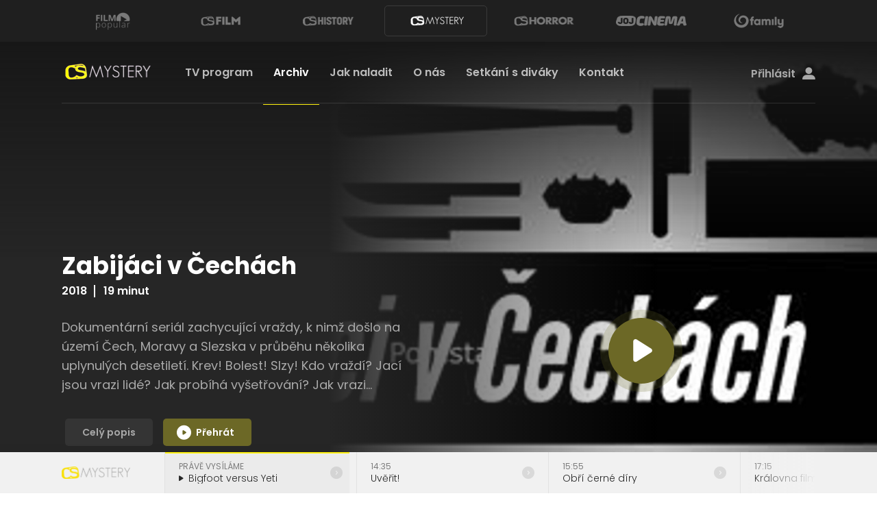

--- FILE ---
content_type: text/html;charset=UTF-8
request_url: https://csmystery.joj.cz/archiv/1539-zabijaci-v-cechach
body_size: 6806
content:
<!DOCTYPE html>
<!--[if lt IE 9]> <html lang="cs" class="lte-ie9"><![endif]-->
<!--[if IE 9]> <html lang="cs" class="ie9"><![endif]-->
<!--[if gt IE 9]><!--> <html lang="cs"> <!--<![endif]-->
<head>
    <meta charset="utf-8">
    <meta http-equiv="X-UA-Compatible" content="IE=edge">
    <meta name="viewport" content="width=device-width, initial-scale=1.0, maximum-scale=1">

<title>Zabijáci v Čechách | Archiv | CS Mystery</title>
<link rel="canonical" href="https://csmystery.joj.cz/archiv/1539-zabijaci-v-cechach">
<meta property="og:title" content="Zabijáci v Čechách | Archiv | CS Mystery">
<meta property="og:url" content="https://csmystery.joj.cz/archiv/1539-zabijaci-v-cechach">
<meta property="twitter:title" content="Zabijáci v Čechách | Archiv | CS Mystery">

<!-- Google Tag Manager -->
<script>(function(w,d,s,l,i){ w[l]=w[l]||[];w[l].push({'gtm.start':
new Date().getTime(),event:'gtm.js'});var f=d.getElementsByTagName(s)[0],
j=d.createElement(s),dl=l!='dataLayer'?'&l='+l:'';j.async=true;j.src=
'https://www.googletagmanager.com/gtm.js?id='+i+dl;f.parentNode.insertBefore(j,f);
})(window,document,'script','dataLayer',"GTM-T6XR2G3");</script>
<!-- End Google Tag Manager -->

    <meta name="theme-color" content="#000">

    <link href="https://joj.cz/html/styles/bundle.css?1761043346" rel="stylesheet">

<style>
    
    .-el-color-cs-film-primary {
        background: #E7CA75 !important;
        color: #fff;
    }
    .-el-bg-cs-film-primary {
        background: #E7CA75 !important;
    }
    .-font-color-cs-film-primary {
        color: #E7CA75 !important;
    }
    .-el-color-cs-film-secondary {
        background: #6A5A2B !important;
        color: #fff;
    }
    .-el-bg-cs-film-secondary {
        background: #6A5A2B !important;
    }
    .-font-color-cs-film-secondary {
        color: #6A5A2B !important;
    }

    .-el-color-cs-history-primary {
        background: #FE9C00 !important;
        color: #fff;
    }
    .-el-bg-cs-history-primary {
        background: #FE9C00 !important;
    }
    .-font-color-cs-history-primary {
        color: #FE9C00 !important;
    }
    .-el-color-cs-history-secondary {
        background: #714612 !important;
        color: #fff;
    }
    .-el-bg-cs-history-secondary {
        background: #714612 !important;
    }
    .-font-color-cs-history-secondary {
        color: #714612 !important;
    }

    .-el-color-cs-horror-primary {
        background: #DAFF00 !important;
        color: #fff;
    }
    .-el-bg-cs-horror-primary {
        background: #DAFF00 !important;
    }
    .-font-color-cs-horror-primary {
        color: #DAFF00 !important;
    }
    .-el-color-cs-horror-secondary {
        background: #556400 !important;
        color: #fff;
    }
    .-el-bg-cs-horror-secondary {
        background: #556400 !important;
    }
    .-font-color-cs-horror-secondary {
        color: #556400 !important;
    }

    .-el-color-cs-mystery-primary {
        background: #FFF211 !important;
        color: #fff;
    }
    .-el-bg-cs-mystery-primary {
        background: #FFF211 !important;
    }
    .-font-color-cs-mystery-primary {
        color: #FFF211 !important;
    }
    .-el-color-cs-mystery-secondary {
        background: #6C6826 !important;
        color: #fff;
    }
    .-el-bg-cs-mystery-secondary {
        background: #6C6826 !important;
    }
    .-font-color-cs-mystery-secondary {
        color: #6C6826 !important;
    }

    .-el-color-film-popular-primary {
        background: #BE1E2D !important;
        color: #fff;
    }
    .-el-bg-film-popular-primary {
        background: #BE1E2D !important;
    }
    .-font-color-film-popular-primary {
        color: #BE1E2D !important;
    }
    .-el-color-film-popular-secondary {
        background: #662229 !important;
        color: #fff;
    }
    .-el-bg-film-popular-secondary {
        background: #662229 !important;
    }
    .-font-color-film-popular-secondary {
        color: #662229 !important;
    }

    .-el-color-joj-cinema-primary {
        background: #E81855 !important;
        color: #fff;
    }
    .-el-bg-joj-cinema-primary {
        background: #E81855 !important;
    }
    .-font-color-joj-cinema-primary {
        color: #E81855 !important;
    }
    .-el-color-joj-cinema-secondary {
        background: #E81855 !important;
        color: #fff;
    }
    .-el-bg-joj-cinema-secondary {
        background: #E81855 !important;
    }
    .-font-color-joj-cinema-secondary {
        color: #E81855 !important;
    }

    .-el-color-joj-family-primary {
        background: #C0C !important;
        color: #fff;
    }
    .-el-bg-joj-family-primary {
        background: #C0C !important;
    }
    .-font-color-joj-family-primary {
        color: #C0C !important;
    }
    .-el-color-joj-family-secondary {
        background: #C0C !important;
        color: #fff;
    }
    .-el-bg-joj-family-secondary {
        background: #C0C !important;
    }
    .-font-color-joj-family-secondary {
        color: #C0C !important;
    }
</style>

    <link rel="shortcut icon" href="https://joj.cz/html/assets/favicon.ico">

    <!-- IE9 and Lower -->
    <!--[if lt IE 9]>
    <script src="https://oss.maxcdn.com/html5shiv/3.7.2/html5shiv.min.js"></script>
    <script src="https://oss.maxcdn.com/respond/1.4.2/respond.min.js"></script>
    <script src="https://cdnjs.cloudflare.com/ajax/libs/es5-shim/4.5.7/es5-shim.min.js"></script>
    <![endif]-->

    <script>
        var PageData = {"loginCheckUrl":"/api/v1/joj-konto/user-info","statsUrl":"https://stats.joj.sk/api/v1/resources/show","episodeCheckUrl":"/api/v1/episode/video","pollsUrl":"https://polls.joj.sk/api/v1/poll","minutaStylesUrl":"https://minuta.joj.sk/vue/css/default.css"}
    </script>

<!-- cannot create plugin (stanka)- cannot satisfy requirements -->    <link rel="apple-touch-icon" sizes="57x57" href="https://img.joj.sk/r57x57/f11b431e-d76b-4222-b175-4e111e7b4fa4.png">
    <link rel="apple-touch-icon" sizes="60x60" href="https://img.joj.sk/r60x60/f11b431e-d76b-4222-b175-4e111e7b4fa4.png">
    <link rel="apple-touch-icon" sizes="72x72" href="https://img.joj.sk/r72x72/f11b431e-d76b-4222-b175-4e111e7b4fa4.png">
    <link rel="apple-touch-icon" sizes="76x76" href="https://img.joj.sk/r76x76/f11b431e-d76b-4222-b175-4e111e7b4fa4.png">
    <link rel="apple-touch-icon" sizes="114x114" href="https://img.joj.sk/r114x114/f11b431e-d76b-4222-b175-4e111e7b4fa4.png">
    <link rel="apple-touch-icon" sizes="120x120" href="https://img.joj.sk/r120x120/f11b431e-d76b-4222-b175-4e111e7b4fa4.png">
    <link rel="apple-touch-icon" sizes="144x144" href="https://img.joj.sk/r144x144/f11b431e-d76b-4222-b175-4e111e7b4fa4.png">
    <link rel="apple-touch-icon" sizes="152x152" href="https://img.joj.sk/r152x152/f11b431e-d76b-4222-b175-4e111e7b4fa4.png">
    <link rel="apple-touch-icon" sizes="167x167" href="https://img.joj.sk/r167x167/f11b431e-d76b-4222-b175-4e111e7b4fa4.png">
    <link rel="apple-touch-icon" sizes="180x180" href="https://img.joj.sk/r180x180/f11b431e-d76b-4222-b175-4e111e7b4fa4.png">

    <link rel="icon" type="image/png" sizes="16x16" href="https://img.joj.sk/r16x16/f11b431e-d76b-4222-b175-4e111e7b4fa4.png">
    <link rel="icon" type="image/png" sizes="32x32" href="https://img.joj.sk/r32x32/f11b431e-d76b-4222-b175-4e111e7b4fa4.png">
    <link rel="icon" type="image/png" sizes="48x48" href="https://img.joj.sk/r48x48/f11b431e-d76b-4222-b175-4e111e7b4fa4.png">
    <link rel="icon" type="image/png" sizes="96x96" href="https://img.joj.sk/r96x96/f11b431e-d76b-4222-b175-4e111e7b4fa4.png">
    <link rel="icon" type="image/png" sizes="192x192" href="https://img.joj.sk/r192x192/f11b431e-d76b-4222-b175-4e111e7b4fa4.png">
    

<link rel="preconnect" href="https://fonts.googleapis.com">
<link rel="preconnect" href="https://fonts.gstatic.com" crossorigin>
<link href="https://fonts.googleapis.com/css2?family=Poppins:ital,wght@0,100;0,200;0,300;0,400;0,500;0,600;0,700;0,800;0,900;1,100;1,200;1,300;1,400;1,500;1,600;1,700;1,800;1,900&display=swap" rel="stylesheet"></head>
<body  class="app-mystery""">
<!-- Google Tag Manager (noscript) -->
<noscript><iframe src="https://www.googletagmanager.com/ns.html?id=GTM-T6XR2G3" height="0" width="0" style="display:none;visibility:hidden"></iframe></noscript>
<!-- End Google Tag Manager (noscript) -->
<style>
.c-hero-carousel .main .swiper-slide .content .title,
.c-hero-carousel .thumbnails .swiper-slide .content .title,
.c-hero-carousel .thumbnails .swiper-slide .c-media-icon {displayX:none;}
.c-hero-carousel .thumbnails .swiper-slide {background:rgba(0,0,0,0.1);}
</style><div class="c-fixed-epg-strip">
    <div class="container">
        <a href="https://csmystery.joj.cz/" class="logo"><img src="https://img.joj.sk/90e3d390-9f4f-48cb-9773-98a0a119dfa8" alt="CS Mystery" class="img-fluid"></a>
        <ul class="strip-content">
            <li>
                    <div class="duration">
                        <div class="bar" data-playtime="2026-01-18T13:25:00+01:00 2026-01-18T15:35:00+01:00"></div>
                    </div>
                    <span class="time">Právě vysíláme</span>
                    <h4 class="title">Bigfoot versus Yeti</h4>
            </li>
            <li>
                    <div class="duration">
                        <div class="bar" data-playtime="2026-01-18T15:35:00+01:00 2026-01-18T16:55:00+01:00"></div>
                    </div>
                    <h4 class="title">Uvěřit!</h4>
            </li>
            <li>
                <a href="https://csmystery.joj.cz/archiv/2850-obri-cerne-diry">
                    <div class="duration">
                        <div class="bar" data-playtime="2026-01-18T16:55:00+01:00 2026-01-18T18:15:00+01:00"></div>
                    </div>
                    <h4 class="title">Obří černé díry</h4>
                </a>
            </li>
            <li>
                <a href="https://csfilm.joj.cz/archiv/2954-kralovna-filmu">
                    <div class="duration">
                        <div class="bar" data-playtime="2026-01-18T18:15:00+01:00 2026-01-18T18:45:00+01:00"></div>
                    </div>
                    <h4 class="title">Královna filmu</h4>
                </a>
            </li>
            <li>
                    <div class="duration">
                        <div class="bar" data-playtime="2026-01-18T18:45:00+01:00 2026-01-18T20:00:00+01:00"></div>
                    </div>
                    <h4 class="title">Proti všem: Hledání skutečného pachatele</h4>
            </li>
        </ul>
    </div>
</div>
<div class="c-logo-stripe-wrapper">
    <div class="container">
        <button class="toggle collapsed" data-toggle="collapse" data-target="#js-channels-dropdown-header" aria-controls="js-channels-dropdown-header">
            Všetky stanice<i class="icon icon-chevron-down"></i>
        </button>
        <ul id="js-channels-dropdown-header" class="c-logo-stripe collapse">
                <li>
                    <a href="https://filmpopular.joj.cz/" title="Film popular">
                        <span class="text">Film popular</span>
                        <img src="https://img.joj.sk/d9db0ad7-8198-4cea-9291-5e5f38a6e05d" alt="Film popular">
                    </a>
                </li>
                <li>
                    <a href="https://csfilm.joj.cz/" title="CS Film">
                        <span class="text">CS Film</span>
                        <img src="https://img.joj.sk/a4565c2d-aea4-4df2-836b-777dd7728d51" alt="CS Film">
                    </a>
                </li>
                <li>
                    <a href="https://cshistory.joj.cz/" title="CS History">
                        <span class="text">CS History</span>
                        <img src="https://img.joj.sk/d83bba26-0490-4510-93f2-2904daf81a4f" alt="CS History">
                    </a>
                </li>
                <li>
                    <a href="https://csmystery.joj.cz/" title="CS Mystery" class="-active">
                        <span class="text">CS Mystery</span>
                        <img src="https://img.joj.sk/4c8d5523-f572-4a47-b109-8cbbda5e309d" alt="CS Mystery">
                    </a>
                </li>
                <li>
                    <a href="https://cshorror.joj.cz/" title="CS Horror">
                        <span class="text">CS Horror</span>
                        <img src="https://img.joj.sk/d858fa91-3125-4126-8cb2-3c0b1cfed247" alt="CS Horror">
                    </a>
                </li>
                <li>
                    <a href="https://www.jojcinema.cz/" title="JOJ CINEMA">
                        <span class="text">JOJ CINEMA</span>
                        <img src="https://img.joj.sk/d65d20a1-3eec-4166-bd76-85f2fcf2dba0" alt="JOJ CINEMA">
                    </a>
                </li>
                <li>
                    <a href="http://jojfamily.blesk.cz" title="JOJ Family" target="_blank">
                        <span class="text">JOJ Family</span>
                        <img src="https://img.joj.sk/83d6c8ce-505b-479c-8e1d-d8149dc0bebd" alt="JOJ Family">
                    </a>
                </li>
        </ul>
    </div>
</div>
<header class="c-header -dark">
    <div class="container">
        <a href="https://csmystery.joj.cz/" class="logo">
            <img src="https://img.joj.sk/adf71ab7-a19a-45a5-826d-0155c7fb7717" alt="CS Mystery" class="img-fluid">
        </a>
        <nav class="navigation-wrapper js-mobile-nav">
            <ul class="navigation">
                <li>
                    
                        <a href="https://csmystery.joj.cz/tv-program" title="TV program">TV program</a>
                </li>
                <li>
                    
                        <a href="https://csmystery.joj.cz/archiv" title="Archiv" class="-active">Archiv</a>
                </li>
                <li>
                    
                        <a href="https://csmystery.joj.cz/jak-naladit" title="Jak naladit">Jak naladit</a>
                </li>

                <li class="-dropdown -m">
                    <a href="#" class="link" id="nav-dropdown-more-items" data-toggle="dropdown" aria-haspopup="true" aria-expanded="false">Více</a>
                    <ul class="dropdown-menu more-items" aria-labelledby="nav-dropdown-more-items">
                        <li>
                            
                            <a href="https://csmystery.joj.cz/o-nas" title="O nás">O nás</a>
                        </li>
                        <li>
                            
                            <a href="https://joj.cz/setkani" title="Setkání s diváky">Setkání s diváky</a>
                        </li>
                        <li>
                            
                            <a href="https://csmystery.joj.cz/kontakt" title="Kontakt">Kontakt</a>
                        </li>
                    </ul>
                </li>
            </ul>
        </nav>
        <ul class="quick-actions">
            <li class="login js-login"></li>
            <li>
                <button class="hamburger js-nav-toggle">
                    <span></span>
                </button>
            </li>
        </ul>
    </div>
</header>

<main class="c-content">
<section class="c-movie-detail-hero">
    <div class="img">
        <picture>
            <source srcset="https://img.joj.sk/r767x767n/4079da17-750b-42a8-8866-07499a208dfd" media="(max-width: 767px)">
            <source srcset="https://img.joj.sk/r991x650n/4079da17-750b-42a8-8866-07499a208dfd" media="(max-width: 991px)">
            <source srcset="https://img.joj.sk/r1100x900n/4079da17-750b-42a8-8866-07499a208dfd" media="(max-width: 1100px)">
            <source srcset="https://img.joj.sk/r1419x1000n/4079da17-750b-42a8-8866-07499a208dfd" media="(max-width: 1419px)">
            <source srcset="https://img.joj.sk/r1920x1000n/4079da17-750b-42a8-8866-07499a208dfd" media="(max-width: 1920px)">
            <source srcset="https://img.joj.sk/r2400x975n/4079da17-750b-42a8-8866-07499a208dfd">
            <img src="https://img.joj.sk/r2400x975n/4079da17-750b-42a8-8866-07499a208dfd" alt="Zabijáci v Čechách" title="Zabijáci v Čechách">
        </picture>
        <button class="c-media-icon -l" data-toggle="modal" data-target="#trailerModal" data-iframe-url="https://media.joj.sk/embed/Bsc4I7wnbqk">
            <i class="icon icon-play"></i>
        </button>
    </div>
    <div class="container">
        <div class="content">
            
            <h2 class="title">Zabijáci v Čechách</h2>
            <div class="info"><span><time datetime="2018">2018</time></span><span><time datetime="1h 01m">19 minut</time></span></div>
            <ul class="cast">
            </ul>
            <div class="perex">Dokumentární seriál zachycující vraždy, k nimž došlo na území Čech, Moravy a Slezska v průběhu několika uplynulých desetiletí. Krev! Bolest! Slzy! Kdo vraždí? Jací jsou vrazi lidé? Jak probíhá vyšetřování? Jak vrazi končí? Dříve na šibenici nebo pod gilotinou. Dnes v doživotním vězení. Jenom málokomu se podaří uprchnout. Jenom málokdo dostane milost…</div>
            <div class="actions">
                <button data-toggle="modal" data-target="#descriptionModal" class="c-button desc">Celý popis</button>
                <a href="https://filmpopular.joj.cz/archiv/1539-zabijaci-v-cechach/epizoda/72943-pro-par-hadriku" class="c-button play"><i class="icon icon-play-circle"></i>Přehrát</a>
            </div>
        </div>
    </div>
    <div class="modal fade c-modal-box -video-preview" id="trailerModal" tabindex="-1" role="dialog" aria-labelledby="trailerModalLabel" aria-hidden="true">
        <div class="modal-dialog modal-dialog-centered" role="document">
            <div class="modal-content">
                <div class="c-video-wrapper"></div>
                <button class="close" data-dismiss="modal" aria-label="Close"><i class="icon icon-close"></i></button>
            </div>
        </div>
    </div>
    <div class="modal fade c-modal-box" id="descriptionModal" tabindex="-1" role="dialog" aria-labelledby="descriptionModalLabel" aria-hidden="true">
        <div class="modal-dialog modal-dialog-centered" role="document">
            <div class="modal-content">
                <div class="c-rte">
                    <h2>Zabijáci v Čechách</h2>
                    Dokumentární seriál zachycující vraždy, k nimž došlo na území Čech, Moravy a Slezska v průběhu několika uplynulých desetiletí. Krev! Bolest! Slzy! Kdo vraždí? Jací jsou vrazi lidé? Jak probíhá vyšetřování? Jak vrazi končí? Dříve na šibenici nebo pod gilotinou. Dnes v doživotním vězení. Jenom málokomu se podaří uprchnout. Jenom málokdo dostane milost…
                </div>
                <button class="close" data-dismiss="modal" aria-label="Close"><i class="icon icon-close"></i></button>
            </div>
        </div>
    </div>
</section>
<section class="c-section">
    <div class="container">
        <div class="c-article-listing">
    <header class="c-section-header">
        
        <div class="content">
						<h2 class="c-title">Doporučené z archivu</h2>
						<div class="c-rte">
							<p>Oblíbené filmy dostupné online</p>
						</div>
					</div>
        <a href="https://csmystery.joj.cz/archiv" class="c-button">Všechno</a>
    </header>
    <div class="row">
        <div class="col-6 col-sm-4 col-lg-3 item">
            
            <article class="c-article -font-color-cs-mystery-secondary">
                <div class="img">
                    <img
                        data-sizes="auto"
                        data-src="https://img.joj.sk/r314x229n/9cc114d6-66fb-444b-bfc6-cf60a818ab19"
                        src="https://img.joj.sk/r314x229/52cb3b5d-719b-46f1-a7e7-6cb80594735a"
                        width="314"
                        height="229"
                        alt="Sluneční superbouře"
                        class="img-fluid lazyload"
                   >
                    <div class="c-media-icon -s">
                        <i class="icon icon-play -el-bg-cs-mystery-secondary"></i>
                    </div>
                </div>
                <div class="content">
                    <h3 class="title"><a href="https://csmystery.joj.cz/archiv/3039-slunecni-superboure">Sluneční superbouře</a></h3>
                    <div class="info">
                        <span>
                            SO
                            <time datetime="01-31">31.1.</time>
                            o
                            <time datetime="22:00">22:00</time>
                        </span>
                    </div>
                </div>
            </article>
        </div>
        <div class="col-6 col-sm-4 col-lg-3 item">
            
            <article class="c-article -font-color-cs-mystery-secondary">
                <div class="img">
                    <img
                        data-sizes="auto"
                        data-src="https://img.joj.sk/r314x229n/bb718ba4-c7da-409a-858a-cf234f56931e"
                        src="https://img.joj.sk/r314x229/52cb3b5d-719b-46f1-a7e7-6cb80594735a"
                        width="314"
                        height="229"
                        alt="Smrtící asteroidy: Záchrana Země"
                        class="img-fluid lazyload"
                   >
                    <div class="c-media-icon -s">
                        <i class="icon icon-play -el-bg-cs-mystery-secondary"></i>
                    </div>
                </div>
                <div class="content">
                    <h3 class="title"><a href="https://csmystery.joj.cz/archiv/3038-smrtici-asteroidy-zachrana-zeme">Smrtící asteroidy: Záchrana Země</a></h3>
                    <div class="info">
                        <span>
                            NE
                            <time datetime="01-25">25.1.</time>
                            o
                            <time datetime="20:25">20:25</time>
                        </span>
                    </div>
                </div>
            </article>
        </div>
        <div class="col-6 col-sm-4 col-lg-3 item">
            
            <article class="c-article -font-color-cs-mystery-secondary">
                <div class="img">
                    <img
                        data-sizes="auto"
                        data-src="https://img.joj.sk/r314x229n/006e25b7-1b12-4ec4-bf91-a6e6acfcf2f2"
                        src="https://img.joj.sk/r314x229/52cb3b5d-719b-46f1-a7e7-6cb80594735a"
                        width="314"
                        height="229"
                        alt="Zločiny singapurských &quot;řezníků&quot;"
                        class="img-fluid lazyload"
                   >
                    <div class="c-media-icon -s">
                        <i class="icon icon-play -el-bg-cs-mystery-secondary"></i>
                    </div>
                </div>
                <div class="content">
                    <h3 class="title"><a href="https://csmystery.joj.cz/archiv/3028-zlociny-singapurskych-rezniku">Zločiny singapurských "řezníků"</a></h3>
                    <div class="info">
                        <span>
                            PO
                            <time datetime="01-19">19.1.</time>
                            o
                            <time datetime="11:30">11:30</time>
                        </span>
                    </div>
                </div>
            </article>
        </div>
        <div class="col-6 col-sm-4 col-lg-3 item">
            
            <article class="c-article -font-color-cs-mystery-secondary">
                <div class="img">
                    <img
                        data-sizes="auto"
                        data-src="https://img.joj.sk/r314x229n/76c3f682-e99d-4a2e-843e-b97eae09ed33"
                        src="https://img.joj.sk/r314x229/52cb3b5d-719b-46f1-a7e7-6cb80594735a"
                        width="314"
                        height="229"
                        alt="Angkor Vat: Ztracený svět"
                        class="img-fluid lazyload"
                   >
                    <div class="c-media-icon -s">
                        <i class="icon icon-play -el-bg-cs-mystery-secondary"></i>
                    </div>
                </div>
                <div class="content">
                    <h3 class="title"><a href="https://csmystery.joj.cz/archiv/2997-angkor-vat-ztraceny-svet">Angkor Vat: Ztracený svět</a></h3>
                    <div class="info">
                        <span>
                            NE
                            <time datetime="01-25">25.1.</time>
                            o
                            <time datetime="02:25">02:25</time>
                        </span>
                    </div>
                </div>
            </article>
        </div>
    </div>
</div>

    </div>
</section>
</main>
<footer class="c-footer -dark">
    <div class="c-logo-stripe-wrapper -dark">
        <div class="container">
            <button class="toggle collapsed" data-toggle="collapse" data-target="#js-channels-dropdown-footer" aria-controls="js-channels-dropdown-footer">
                Všetky stanice<i class="icon icon-chevron-down"></i>
            </button>

            <ul id="js-channels-dropdown-footer" class="c-logo-stripe collapse">
                <li>
                    <a href="https://filmpopular.joj.cz/" title="Film popular">
                        <span class="text">Film popular</span>
                        <img src="https://img.joj.sk/d9db0ad7-8198-4cea-9291-5e5f38a6e05d" alt="Film popular">
                    </a>
                </li>
                <li>
                    <a href="https://csfilm.joj.cz/" title="CS Film">
                        <span class="text">CS Film</span>
                        <img src="https://img.joj.sk/a4565c2d-aea4-4df2-836b-777dd7728d51" alt="CS Film">
                    </a>
                </li>
                <li>
                    <a href="https://cshistory.joj.cz/" title="CS History">
                        <span class="text">CS History</span>
                        <img src="https://img.joj.sk/d83bba26-0490-4510-93f2-2904daf81a4f" alt="CS History">
                    </a>
                </li>
                <li>
                    <a href="https://csmystery.joj.cz/" title="CS Mystery" class="-active">
                        <span class="text">CS Mystery</span>
                        <img src="https://img.joj.sk/4c8d5523-f572-4a47-b109-8cbbda5e309d" alt="CS Mystery">
                    </a>
                </li>
                <li>
                    <a href="https://cshorror.joj.cz/" title="CS Horror">
                        <span class="text">CS Horror</span>
                        <img src="https://img.joj.sk/d858fa91-3125-4126-8cb2-3c0b1cfed247" alt="CS Horror">
                    </a>
                </li>
                <li>
                    <a href="https://www.jojcinema.cz/" title="JOJ CINEMA">
                        <span class="text">JOJ CINEMA</span>
                        <img src="https://img.joj.sk/d65d20a1-3eec-4166-bd76-85f2fcf2dba0" alt="JOJ CINEMA">
                    </a>
                </li>
                <li>
                    <a href="http://jojfamily.blesk.cz" title="JOJ Family" target="_blank">
                        <span class="text">JOJ Family</span>
                        <img src="https://img.joj.sk/83d6c8ce-505b-479c-8e1d-d8149dc0bebd" alt="JOJ Family">
                    </a>
                </li>
            </ul>
        </div>
    </div>
    <div class="content container">
        <nav class="navigation">
            <ul>
                <li>
                    <a href="https://joj.cz/kontakt" title="Kontakt">Kontakt</a>
                </li>
                <li>
                    <a href="https://konto.joj.cz/obchodni-podminky/" title="Obchodní podmínky">Obchodní podmínky</a>
                </li>
                <li>
                    <a href="https://fb.joj.sk/cz/cookies.pdf" title="Cookies" target="_blank">Cookies</a>
                </li>
                <li>
                    <a href="https://fb.joj.sk/cz/informace-o-zpracovani-osobnich-udaju.pdf" title="Informace o zpracování osobních údajů" target="_blank">Informace o zpracování osobních údajů</a>
                </li>
            </ul>
        </nav>
        <p class="copyright">
            <span>@ Copyright 2026 Československá filmová společnost, s.r.o.</span>
            <span>Webdesign by <a href="https://kennymax.sk" target="_blank">Kennymax</a></span>
            <span>Technology by <a href="https://efabrica.sk" target="_blank">eFabrica</a> and <a href="https://webikon.sk" target="_blank">Webikon</a></span>
        </p>
    </div>
</footer>
    <script src="https://joj.cz/html/scripts/bundle.js?1761043346"></script>
    
<style>
/*
@font-face {
    font-family: JOJFONT;
    src: url(https://static1.joj.sk/html/fonts/JOJFONT-JOJLIGHT.woff2) format('woff2'),url(https://static1.joj.sk/html/fonts/JOJFONT-JOJLIGHT.woff) format('woff');
    font-weight: 300;
    font-style: normal;
    font-stretch: normal;
}
@font-face {
    font-family: JOJFONT;
    src: url(https://static1.joj.sk/html/fonts/JOJFONT-JOJLIGHTITALIC.woff2) format('woff2'),url(https://static1.joj.sk/html/fonts/JOJFONT-JOJLIGHTITALIC.woff) format('woff');
    font-weight: 300;
    font-style: italic;
    font-stretch: normal;
}
@font-face {
    font-family: JOJFONT;
    src: url(https://static1.joj.sk/html/fonts/JOJFONT-JOJREGULAR.woff2) format('woff2'),url(https://static1.joj.sk/html/fonts/JOJFONT-JOJREGULAR.woff) format('woff');
    font-weight: 400;
    font-style: normal;
    font-stretch: normal;
}
@font-face {
    font-family: JOJFONT;
    src: url(https://static1.joj.sk/html/fonts/JOJFONT-JOJREGULARITALIC.woff2) format('woff2'),url(https://static1.joj.sk/html/fonts/JOJFONT-JOJREGULARITALIC.woff) format('woff');
    font-weight: 400;
    font-style: italic;
    font-stretch: normal;
}
@font-face {
    font-family: JOJFONT;
    src: url(https://static1.joj.sk/html/fonts/JOJFONT-JOJBOLD.woff2) format('woff2'),url(https://static1.joj.sk/html/fonts/JOJFONT-JOJBOLD.woff) format('woff');
    font-weight: 700;
    font-style: normal;
    font-stretch: normal;
}
@font-face {
    font-family: JOJFONT;
    src: url(https://static1.joj.sk/html/fonts/JOJFONT-JOJBOLDITALIC.woff2) format('woff2'),url(https://static1.joj.sk/html/fonts/JOJFONT-JOJBOLDITALIC.woff) format('woff');
    font-weight: 700;
    font-style: italic;
    font-stretch: normal;
}    
*/
.form-control, body {font-family: "Poppins","sans-serif";}
.h3, .h4, .h5, .h6, h3, h4, h5, h6, .rte .b-article, .rte .b-articles, .rte .b-poll, 
.rte .b-rollup-ad, .rte .e-embed, .rte .e-image-info, .rte .e-tags, .rte .w-b-gallery-grid-content, 
.rte blockquote, .rte h1, .rte h2, .rte h3, .rte h4, .rte h5, .rte h6, .rte img, 
.rte ol, .rte p, .rte table, .rte ul {font-weight: 300!important;}    
</style></body>
</html>


--- FILE ---
content_type: text/css
request_url: https://joj.cz/html/styles/bundle.css?1761043346
body_size: 57315
content:
/*! normalize.css v8.0.1 | MIT License | github.com/necolas/normalize.css */html{line-height:1.15;-webkit-text-size-adjust:100%}body{margin:0}main{display:block}h1{font-size:2em;margin:.67em 0}hr{box-sizing:content-box;height:0;overflow:visible}pre{font-family:monospace,monospace;font-size:1em}a{background-color:transparent}abbr[title]{border-bottom:none;text-decoration:underline;text-decoration:underline dotted}b,strong{font-weight:bolder}code,kbd,samp{font-family:monospace,monospace;font-size:1em}small{font-size:80%}sub,sup{font-size:75%;line-height:0;position:relative;vertical-align:baseline}sub{bottom:-.25em}sup{top:-.5em}img{border-style:none}button,input,optgroup,select,textarea{font-family:inherit;font-size:100%;line-height:1.15;margin:0}button,input{overflow:visible}button,select{text-transform:none}[type=button],[type=reset],[type=submit],button{-webkit-appearance:button}[type=button]::-moz-focus-inner,[type=reset]::-moz-focus-inner,[type=submit]::-moz-focus-inner,button::-moz-focus-inner{border-style:none;padding:0}[type=button]:-moz-focusring,[type=reset]:-moz-focusring,[type=submit]:-moz-focusring,button:-moz-focusring{outline:1px dotted ButtonText}fieldset{padding:.35em .75em .625em}legend{box-sizing:border-box;color:inherit;display:table;max-width:100%;padding:0;white-space:normal}progress{vertical-align:baseline}textarea{overflow:auto}[type=checkbox],[type=radio]{box-sizing:border-box;padding:0}[type=number]::-webkit-inner-spin-button,[type=number]::-webkit-outer-spin-button{height:auto}[type=search]{-webkit-appearance:textfield;outline-offset:-2px}[type=search]::-webkit-search-decoration{-webkit-appearance:none}::-webkit-file-upload-button{-webkit-appearance:button;font:inherit}details{display:block}summary{display:list-item}[hidden],template{display:none}
.owl-carousel{display:none;width:100%;-webkit-tap-highlight-color:transparent;position:relative;z-index:1}.owl-carousel .owl-stage{position:relative;-ms-touch-action:pan-Y;touch-action:manipulation;-moz-backface-visibility:hidden}.owl-carousel .owl-stage:after{content:".";display:block;clear:both;visibility:hidden;line-height:0;height:0}.owl-carousel .owl-stage-outer{position:relative;overflow:hidden;-webkit-transform:translateZ(0)}.owl-carousel .owl-item,.owl-carousel .owl-wrapper{-webkit-backface-visibility:hidden;-moz-backface-visibility:hidden;-ms-backface-visibility:hidden;-webkit-transform:translateZ(0);-moz-transform:translateZ(0);-ms-transform:translateZ(0)}.owl-carousel .owl-item{position:relative;min-height:1px;float:left;-webkit-backface-visibility:hidden;-webkit-tap-highlight-color:transparent;-webkit-touch-callout:none}.owl-carousel .owl-item img{display:block;width:100%}.owl-carousel .owl-dots.disabled,.owl-carousel .owl-nav.disabled{display:none}.owl-carousel .owl-dot,.owl-carousel .owl-nav .owl-next,.owl-carousel .owl-nav .owl-prev{cursor:pointer;-webkit-user-select:none;-khtml-user-select:none;-moz-user-select:none;-ms-user-select:none;user-select:none}.owl-carousel .owl-nav button.owl-next,.owl-carousel .owl-nav button.owl-prev,.owl-carousel button.owl-dot{background:none;color:inherit;border:none;padding:0!important;font:inherit}.owl-carousel.owl-loaded{display:block}.owl-carousel.owl-loading{opacity:0;display:block}.owl-carousel.owl-hidden{opacity:0}.owl-carousel.owl-refresh .owl-item{visibility:hidden}.owl-carousel.owl-drag .owl-item{-ms-touch-action:pan-y;touch-action:pan-y;-webkit-user-select:none;-moz-user-select:none;-ms-user-select:none;user-select:none}.owl-carousel.owl-grab{cursor:move;cursor:grab}.owl-carousel.owl-rtl{direction:rtl}.owl-carousel.owl-rtl .owl-item{float:right}.no-js .owl-carousel{display:block}.owl-carousel .animated{animation-duration:1s;animation-fill-mode:both}.owl-carousel .owl-animated-in{z-index:0}.owl-carousel .owl-animated-out{z-index:1}.owl-carousel .fadeOut{animation-name:fadeOut}@keyframes fadeOut{0%{opacity:1}to{opacity:0}}.owl-height{transition:height .5s ease-in-out}.owl-carousel .owl-item .owl-lazy{opacity:0;transition:opacity .4s ease}.owl-carousel .owl-item .owl-lazy:not([src]),.owl-carousel .owl-item .owl-lazy[src^=""]{max-height:0}.owl-carousel .owl-item img.owl-lazy{transform-style:preserve-3d}.owl-carousel .owl-video-wrapper{position:relative;height:100%;background:#000}.owl-carousel .owl-video-play-icon{position:absolute;height:80px;width:80px;left:50%;top:50%;margin-left:-40px;margin-top:-40px;background:url("owl.video.play.png") no-repeat;cursor:pointer;z-index:1;-webkit-backface-visibility:hidden;transition:transform .1s ease}.owl-carousel .owl-video-play-icon:hover{-ms-transform:scale(1.3);transform:scale(1.3)}.owl-carousel .owl-video-playing .owl-video-play-icon,.owl-carousel .owl-video-playing .owl-video-tn{display:none}.owl-carousel .owl-video-tn{opacity:0;height:100%;background-position:50%;background-repeat:no-repeat;background-size:contain;transition:opacity .4s ease}.owl-carousel .owl-video-frame{position:relative;z-index:1;height:100%;width:100%}
@font-face{font-family:swiper-icons;src:url("data:application/font-woff;charset=utf-8;base64, [base64]//wADZ2x5ZgAAAywAAADMAAAD2MHtryVoZWFkAAABbAAAADAAAAA2E2+eoWhoZWEAAAGcAAAAHwAAACQC9gDzaG10eAAAAigAAAAZAAAArgJkABFsb2NhAAAC0AAAAFoAAABaFQAUGG1heHAAAAG8AAAAHwAAACAAcABAbmFtZQAAA/gAAAE5AAACXvFdBwlwb3N0AAAFNAAAAGIAAACE5s74hXjaY2BkYGAAYpf5Hu/j+W2+MnAzMYDAzaX6QjD6/4//Bxj5GA8AuRwMYGkAPywL13jaY2BkYGA88P8Agx4j+/8fQDYfA1AEBWgDAIB2BOoAeNpjYGRgYNBh4GdgYgABEMnIABJzYNADCQAACWgAsQB42mNgYfzCOIGBlYGB0YcxjYGBwR1Kf2WQZGhhYGBiYGVmgAFGBiQQkOaawtDAoMBQxXjg/wEGPcYDDA4wNUA2CCgwsAAAO4EL6gAAeNpj2M0gyAACqxgGNWBkZ2D4/wMA+xkDdgAAAHjaY2BgYGaAYBkGRgYQiAHyGMF8FgYHIM3DwMHABGQrMOgyWDLEM1T9/w8UBfEMgLzE////P/5//f/V/xv+r4eaAAeMbAxwIUYmIMHEgKYAYjUcsDAwsLKxc3BycfPw8jEQA/[base64]/uznmfPFBNODM2K7MTQ45YEAZqGP81AmGGcF3iPqOop0r1SPTaTbVkfUe4HXj97wYE+yNwWYxwWu4v1ugWHgo3S1XdZEVqWM7ET0cfnLGxWfkgR42o2PvWrDMBSFj/IHLaF0zKjRgdiVMwScNRAoWUoH78Y2icB/yIY09An6AH2Bdu/UB+yxopYshQiEvnvu0dURgDt8QeC8PDw7Fpji3fEA4z/PEJ6YOB5hKh4dj3EvXhxPqH/SKUY3rJ7srZ4FZnh1PMAtPhwP6fl2PMJMPDgeQ4rY8YT6Gzao0eAEA409DuggmTnFnOcSCiEiLMgxCiTI6Cq5DZUd3Qmp10vO0LaLTd2cjN4fOumlc7lUYbSQcZFkutRG7g6JKZKy0RmdLY680CDnEJ+UMkpFFe1RN7nxdVpXrC4aTtnaurOnYercZg2YVmLN/d/gczfEimrE/fs/bOuq29Zmn8tloORaXgZgGa78yO9/cnXm2BpaGvq25Dv9S4E9+5SIc9PqupJKhYFSSl47+Qcr1mYNAAAAeNptw0cKwkAAAMDZJA8Q7OUJvkLsPfZ6zFVERPy8qHh2YER+3i/BP83vIBLLySsoKimrqKqpa2hp6+jq6RsYGhmbmJqZSy0sraxtbO3sHRydnEMU4uR6yx7JJXveP7WrDycAAAAAAAH//wACeNpjYGRgYOABYhkgZgJCZgZNBkYGLQZtIJsFLMYAAAw3ALgAeNolizEKgDAQBCchRbC2sFER0YD6qVQiBCv/H9ezGI6Z5XBAw8CBK/m5iQQVauVbXLnOrMZv2oLdKFa8Pjuru2hJzGabmOSLzNMzvutpB3N42mNgZGBg4GKQYzBhYMxJLMlj4GBgAYow/P/PAJJhLM6sSoWKfWCAAwDAjgbRAAB42mNgYGBkAIIbCZo5IPrmUn0hGA0AO8EFTQAA") format("woff");font-weight:400;font-style:normal}:root{--swiper-theme-color:#007aff}.swiper-container{margin-left:auto;margin-right:auto;position:relative;overflow:hidden;list-style:none;padding:0;z-index:1}.swiper-container-vertical>.swiper-wrapper{flex-direction:column}.swiper-wrapper{position:relative;width:100%;height:100%;z-index:1;display:flex;transition-property:transform;box-sizing:content-box}.swiper-container-android .swiper-slide,.swiper-wrapper{transform:translateZ(0)}.swiper-container-multirow>.swiper-wrapper{flex-wrap:wrap}.swiper-container-multirow-column>.swiper-wrapper{flex-wrap:wrap;flex-direction:column}.swiper-container-free-mode>.swiper-wrapper{transition-timing-function:ease-out;margin:0 auto}.swiper-slide{flex-shrink:0;width:100%;height:100%;position:relative;transition-property:transform}.swiper-slide-invisible-blank{visibility:hidden}.swiper-container-autoheight,.swiper-container-autoheight .swiper-slide{height:auto}.swiper-container-autoheight .swiper-wrapper{align-items:flex-start;transition-property:transform,height}.swiper-container-3d{perspective:1200px}.swiper-container-3d .swiper-cube-shadow,.swiper-container-3d .swiper-slide,.swiper-container-3d .swiper-slide-shadow-bottom,.swiper-container-3d .swiper-slide-shadow-left,.swiper-container-3d .swiper-slide-shadow-right,.swiper-container-3d .swiper-slide-shadow-top,.swiper-container-3d .swiper-wrapper{transform-style:preserve-3d}.swiper-container-3d .swiper-slide-shadow-bottom,.swiper-container-3d .swiper-slide-shadow-left,.swiper-container-3d .swiper-slide-shadow-right,.swiper-container-3d .swiper-slide-shadow-top{position:absolute;left:0;top:0;width:100%;height:100%;pointer-events:none;z-index:10}.swiper-container-3d .swiper-slide-shadow-left{background-image:linear-gradient(270deg,rgba(0,0,0,.5),transparent)}.swiper-container-3d .swiper-slide-shadow-right{background-image:linear-gradient(90deg,rgba(0,0,0,.5),transparent)}.swiper-container-3d .swiper-slide-shadow-top{background-image:linear-gradient(0deg,rgba(0,0,0,.5),transparent)}.swiper-container-3d .swiper-slide-shadow-bottom{background-image:linear-gradient(180deg,rgba(0,0,0,.5),transparent)}.swiper-container-css-mode>.swiper-wrapper{overflow:auto;scrollbar-width:none;-ms-overflow-style:none}.swiper-container-css-mode>.swiper-wrapper::-webkit-scrollbar{display:none}.swiper-container-css-mode>.swiper-wrapper>.swiper-slide{scroll-snap-align:start start}.swiper-container-horizontal.swiper-container-css-mode>.swiper-wrapper{scroll-snap-type:x mandatory}.swiper-container-vertical.swiper-container-css-mode>.swiper-wrapper{scroll-snap-type:y mandatory}:root{--swiper-navigation-size:44px}.swiper-button-next,.swiper-button-prev{position:absolute;top:50%;width:calc(var(--swiper-navigation-size)/ 44 * 27);height:var(--swiper-navigation-size);margin-top:calc(-1 * var(--swiper-navigation-size)/ 2);z-index:10;cursor:pointer;display:flex;align-items:center;justify-content:center;color:var(--swiper-navigation-color,var(--swiper-theme-color))}.swiper-button-next.swiper-button-disabled,.swiper-button-prev.swiper-button-disabled{opacity:.35;cursor:auto;pointer-events:none}.swiper-button-next:after,.swiper-button-prev:after{font-family:swiper-icons;font-size:var(--swiper-navigation-size);text-transform:none!important;letter-spacing:0;text-transform:none;font-variant:normal}.swiper-button-prev,.swiper-container-rtl .swiper-button-next{left:10px;right:auto}.swiper-button-prev:after,.swiper-container-rtl .swiper-button-next:after{content:"prev"}.swiper-button-next,.swiper-container-rtl .swiper-button-prev{right:10px;left:auto}.swiper-button-next:after,.swiper-container-rtl .swiper-button-prev:after{content:"next"}.swiper-button-next.swiper-button-white,.swiper-button-prev.swiper-button-white{--swiper-navigation-color:#fff}.swiper-button-next.swiper-button-black,.swiper-button-prev.swiper-button-black{--swiper-navigation-color:#000}.swiper-button-lock{display:none}.swiper-pagination{position:absolute;text-align:center;transition:opacity .3s;transform:translateZ(0);z-index:10}.swiper-pagination.swiper-pagination-hidden{opacity:0}.swiper-container-horizontal>.swiper-pagination-bullets,.swiper-pagination-custom,.swiper-pagination-fraction{bottom:10px;left:0;width:100%}.swiper-pagination-bullets-dynamic{overflow:hidden;font-size:0}.swiper-pagination-bullets-dynamic .swiper-pagination-bullet{transform:scale(.33);position:relative}.swiper-pagination-bullets-dynamic .swiper-pagination-bullet-active,.swiper-pagination-bullets-dynamic .swiper-pagination-bullet-active-main{transform:scale(1)}.swiper-pagination-bullets-dynamic .swiper-pagination-bullet-active-prev{transform:scale(.66)}.swiper-pagination-bullets-dynamic .swiper-pagination-bullet-active-prev-prev{transform:scale(.33)}.swiper-pagination-bullets-dynamic .swiper-pagination-bullet-active-next{transform:scale(.66)}.swiper-pagination-bullets-dynamic .swiper-pagination-bullet-active-next-next{transform:scale(.33)}.swiper-pagination-bullet{width:8px;height:8px;display:inline-block;border-radius:100%;background:#000;opacity:.2}button.swiper-pagination-bullet{border:none;margin:0;padding:0;box-shadow:none;-webkit-appearance:none;-moz-appearance:none;appearance:none}.swiper-pagination-clickable .swiper-pagination-bullet{cursor:pointer}.swiper-pagination-bullet-active{opacity:1;background:var(--swiper-pagination-color,var(--swiper-theme-color))}.swiper-container-vertical>.swiper-pagination-bullets{right:10px;top:50%;transform:translate3d(0,-50%,0)}.swiper-container-vertical>.swiper-pagination-bullets .swiper-pagination-bullet{margin:6px 0;display:block}.swiper-container-vertical>.swiper-pagination-bullets.swiper-pagination-bullets-dynamic{top:50%;transform:translateY(-50%);width:8px}.swiper-container-vertical>.swiper-pagination-bullets.swiper-pagination-bullets-dynamic .swiper-pagination-bullet{display:inline-block;transition:transform .2s,top .2s}.swiper-container-horizontal>.swiper-pagination-bullets .swiper-pagination-bullet{margin:0 4px}.swiper-container-horizontal>.swiper-pagination-bullets.swiper-pagination-bullets-dynamic{left:50%;transform:translateX(-50%);white-space:nowrap}.swiper-container-horizontal>.swiper-pagination-bullets.swiper-pagination-bullets-dynamic .swiper-pagination-bullet{transition:transform .2s,left .2s}.swiper-container-horizontal.swiper-container-rtl>.swiper-pagination-bullets-dynamic .swiper-pagination-bullet{transition:transform .2s,right .2s}.swiper-pagination-progressbar{background:rgba(0,0,0,.25);position:absolute}.swiper-pagination-progressbar .swiper-pagination-progressbar-fill{background:var(--swiper-pagination-color,var(--swiper-theme-color));position:absolute;left:0;top:0;width:100%;height:100%;transform:scale(0);transform-origin:left top}.swiper-container-rtl .swiper-pagination-progressbar .swiper-pagination-progressbar-fill{transform-origin:right top}.swiper-container-horizontal>.swiper-pagination-progressbar,.swiper-container-vertical>.swiper-pagination-progressbar.swiper-pagination-progressbar-opposite{width:100%;height:4px;left:0;top:0}.swiper-container-horizontal>.swiper-pagination-progressbar.swiper-pagination-progressbar-opposite,.swiper-container-vertical>.swiper-pagination-progressbar{width:4px;height:100%;left:0;top:0}.swiper-pagination-white{--swiper-pagination-color:#fff}.swiper-pagination-black{--swiper-pagination-color:#000}.swiper-pagination-lock{display:none}.swiper-scrollbar{border-radius:10px;position:relative;-ms-touch-action:none;background:rgba(0,0,0,.1)}.swiper-container-horizontal>.swiper-scrollbar{position:absolute;left:1%;bottom:3px;z-index:50;height:5px;width:98%}.swiper-container-vertical>.swiper-scrollbar{position:absolute;right:3px;top:1%;z-index:50;width:5px;height:98%}.swiper-scrollbar-drag{height:100%;width:100%;position:relative;background:rgba(0,0,0,.5);border-radius:10px;left:0;top:0}.swiper-scrollbar-cursor-drag{cursor:move}.swiper-scrollbar-lock{display:none}.swiper-zoom-container{width:100%;height:100%;display:flex;justify-content:center;align-items:center;text-align:center}.swiper-zoom-container>canvas,.swiper-zoom-container>img,.swiper-zoom-container>svg{max-width:100%;max-height:100%;object-fit:contain}.swiper-slide-zoomed{cursor:move}.swiper-lazy-preloader{width:42px;height:42px;position:absolute;left:50%;top:50%;margin-left:-21px;margin-top:-21px;z-index:10;transform-origin:50%;animation:swiper-preloader-spin 1s infinite linear;box-sizing:border-box;border:4px solid var(--swiper-preloader-color,var(--swiper-theme-color));border-radius:50%;border-top-color:transparent}.swiper-lazy-preloader-white{--swiper-preloader-color:#fff}.swiper-lazy-preloader-black{--swiper-preloader-color:#000}@keyframes swiper-preloader-spin{to{transform:rotate(1turn)}}.swiper-container .swiper-notification{position:absolute;left:0;top:0;pointer-events:none;opacity:0;z-index:-1000}.swiper-container-fade.swiper-container-free-mode .swiper-slide{transition-timing-function:ease-out}.swiper-container-fade .swiper-slide{pointer-events:none;transition-property:opacity}.swiper-container-fade .swiper-slide .swiper-slide{pointer-events:none}.swiper-container-fade .swiper-slide-active,.swiper-container-fade .swiper-slide-active .swiper-slide-active{pointer-events:auto}.swiper-container-cube{overflow:visible}.swiper-container-cube .swiper-slide{pointer-events:none;-webkit-backface-visibility:hidden;backface-visibility:hidden;z-index:1;visibility:hidden;transform-origin:0 0;width:100%;height:100%}.swiper-container-cube .swiper-slide .swiper-slide{pointer-events:none}.swiper-container-cube.swiper-container-rtl .swiper-slide{transform-origin:100% 0}.swiper-container-cube .swiper-slide-active,.swiper-container-cube .swiper-slide-active .swiper-slide-active{pointer-events:auto}.swiper-container-cube .swiper-slide-active,.swiper-container-cube .swiper-slide-next,.swiper-container-cube .swiper-slide-next+.swiper-slide,.swiper-container-cube .swiper-slide-prev{pointer-events:auto;visibility:visible}.swiper-container-cube .swiper-slide-shadow-bottom,.swiper-container-cube .swiper-slide-shadow-left,.swiper-container-cube .swiper-slide-shadow-right,.swiper-container-cube .swiper-slide-shadow-top{z-index:0;-webkit-backface-visibility:hidden;backface-visibility:hidden}.swiper-container-cube .swiper-cube-shadow{position:absolute;left:0;bottom:0;width:100%;height:100%;background:#000;opacity:.6;-webkit-filter:blur(50px);filter:blur(50px);z-index:0}.swiper-container-flip{overflow:visible}.swiper-container-flip .swiper-slide{pointer-events:none;-webkit-backface-visibility:hidden;backface-visibility:hidden;z-index:1}.swiper-container-flip .swiper-slide .swiper-slide{pointer-events:none}.swiper-container-flip .swiper-slide-active,.swiper-container-flip .swiper-slide-active .swiper-slide-active{pointer-events:auto}.swiper-container-flip .swiper-slide-shadow-bottom,.swiper-container-flip .swiper-slide-shadow-left,.swiper-container-flip .swiper-slide-shadow-right,.swiper-container-flip .swiper-slide-shadow-top{z-index:0;-webkit-backface-visibility:hidden;backface-visibility:hidden}
/*!
 * Bootstrap-select v1.13.12 (https://developer.snapappointments.com/bootstrap-select)
 *
 * Copyright 2012-2019 SnapAppointments, LLC
 * Licensed under MIT (https://github.com/snapappointments/bootstrap-select/blob/master/LICENSE)
 */@-webkit-keyframes bs-notify-fadeOut{0%{opacity:.9}to{opacity:0}}@-o-keyframes bs-notify-fadeOut{0%{opacity:.9}to{opacity:0}}@keyframes bs-notify-fadeOut{0%{opacity:.9}to{opacity:0}}.bootstrap-select>select.bs-select-hidden,select.bs-select-hidden,select.selectpicker{display:none!important}.bootstrap-select{width:220px\0;vertical-align:middle}.bootstrap-select>.dropdown-toggle{position:relative;width:100%;text-align:right;white-space:nowrap;display:-webkit-inline-box;display:-webkit-inline-flex;display:-ms-inline-flexbox;display:inline-flex;-webkit-box-align:center;-webkit-align-items:center;-ms-flex-align:center;align-items:center;-webkit-box-pack:justify;-webkit-justify-content:space-between;-ms-flex-pack:justify;justify-content:space-between}.bootstrap-select>.dropdown-toggle:after{margin-top:-1px}.bootstrap-select>.dropdown-toggle.bs-placeholder,.bootstrap-select>.dropdown-toggle.bs-placeholder:active,.bootstrap-select>.dropdown-toggle.bs-placeholder:focus,.bootstrap-select>.dropdown-toggle.bs-placeholder:hover{color:#999}.bootstrap-select>.dropdown-toggle.bs-placeholder.btn-danger,.bootstrap-select>.dropdown-toggle.bs-placeholder.btn-danger:active,.bootstrap-select>.dropdown-toggle.bs-placeholder.btn-danger:focus,.bootstrap-select>.dropdown-toggle.bs-placeholder.btn-danger:hover,.bootstrap-select>.dropdown-toggle.bs-placeholder.btn-dark,.bootstrap-select>.dropdown-toggle.bs-placeholder.btn-dark:active,.bootstrap-select>.dropdown-toggle.bs-placeholder.btn-dark:focus,.bootstrap-select>.dropdown-toggle.bs-placeholder.btn-dark:hover,.bootstrap-select>.dropdown-toggle.bs-placeholder.btn-info,.bootstrap-select>.dropdown-toggle.bs-placeholder.btn-info:active,.bootstrap-select>.dropdown-toggle.bs-placeholder.btn-info:focus,.bootstrap-select>.dropdown-toggle.bs-placeholder.btn-info:hover,.bootstrap-select>.dropdown-toggle.bs-placeholder.btn-primary,.bootstrap-select>.dropdown-toggle.bs-placeholder.btn-primary:active,.bootstrap-select>.dropdown-toggle.bs-placeholder.btn-primary:focus,.bootstrap-select>.dropdown-toggle.bs-placeholder.btn-primary:hover,.bootstrap-select>.dropdown-toggle.bs-placeholder.btn-secondary,.bootstrap-select>.dropdown-toggle.bs-placeholder.btn-secondary:active,.bootstrap-select>.dropdown-toggle.bs-placeholder.btn-secondary:focus,.bootstrap-select>.dropdown-toggle.bs-placeholder.btn-secondary:hover,.bootstrap-select>.dropdown-toggle.bs-placeholder.btn-success,.bootstrap-select>.dropdown-toggle.bs-placeholder.btn-success:active,.bootstrap-select>.dropdown-toggle.bs-placeholder.btn-success:focus,.bootstrap-select>.dropdown-toggle.bs-placeholder.btn-success:hover{color:hsla(0,0%,100%,.5)}.bootstrap-select>select{position:absolute!important;bottom:0;left:50%;display:block!important;width:.5px!important;height:100%!important;padding:0!important;opacity:0!important;border:none;z-index:0!important}.bootstrap-select>select.mobile-device{top:0;left:0;display:block!important;width:100%!important;z-index:2!important}.bootstrap-select.is-invalid .dropdown-toggle,.error .bootstrap-select .dropdown-toggle,.has-error .bootstrap-select .dropdown-toggle,.was-validated .bootstrap-select select:invalid+.dropdown-toggle{border-color:#b94a48}.bootstrap-select.is-valid .dropdown-toggle,.was-validated .bootstrap-select select:valid+.dropdown-toggle{border-color:#28a745}.bootstrap-select.fit-width{width:auto!important}.bootstrap-select:not([class*=col-]):not([class*=form-control]):not(.input-group-btn){width:220px}.bootstrap-select .dropdown-toggle:focus,.bootstrap-select>select.mobile-device:focus+.dropdown-toggle{outline:thin dotted #333!important;outline:5px auto -webkit-focus-ring-color!important;outline-offset:-2px}.bootstrap-select.form-control{margin-bottom:0;padding:0;border:none;height:auto}:not(.input-group)>.bootstrap-select.form-control:not([class*=col-]){width:100%}.bootstrap-select.form-control.input-group-btn{float:none;z-index:auto}.form-inline .bootstrap-select,.form-inline .bootstrap-select.form-control:not([class*=col-]){width:auto}.bootstrap-select:not(.input-group-btn),.bootstrap-select[class*=col-]{float:none;display:inline-block;margin-left:0}.bootstrap-select.dropdown-menu-right,.bootstrap-select[class*=col-].dropdown-menu-right,.row .bootstrap-select[class*=col-].dropdown-menu-right{float:right}.form-group .bootstrap-select,.form-horizontal .bootstrap-select,.form-inline .bootstrap-select{margin-bottom:0}.form-group-lg .bootstrap-select.form-control,.form-group-sm .bootstrap-select.form-control{padding:0}.form-group-lg .bootstrap-select.form-control .dropdown-toggle,.form-group-sm .bootstrap-select.form-control .dropdown-toggle{height:100%;font-size:inherit;line-height:inherit;border-radius:inherit}.bootstrap-select.form-control-lg .dropdown-toggle,.bootstrap-select.form-control-sm .dropdown-toggle{font-size:inherit;line-height:inherit;border-radius:inherit}.bootstrap-select.form-control-sm .dropdown-toggle{padding:.25rem .5rem}.bootstrap-select.form-control-lg .dropdown-toggle{padding:.5rem 1rem}.form-inline .bootstrap-select .form-control{width:100%}.bootstrap-select.disabled,.bootstrap-select>.disabled{cursor:not-allowed}.bootstrap-select.disabled:focus,.bootstrap-select>.disabled:focus{outline:0!important}.bootstrap-select.bs-container{position:absolute;top:0;left:0;height:0!important;padding:0!important}.bootstrap-select.bs-container .dropdown-menu{z-index:1060}.bootstrap-select .dropdown-toggle .filter-option{position:static;top:0;left:0;float:left;height:100%;width:100%;text-align:left;overflow:hidden;-webkit-box-flex:0;-webkit-flex:0 1 auto;-ms-flex:0 1 auto;flex:0 1 auto}.bs3.bootstrap-select .dropdown-toggle .filter-option{padding-right:inherit}.input-group .bs3-has-addon.bootstrap-select .dropdown-toggle .filter-option{position:absolute;padding-top:inherit;padding-bottom:inherit;padding-left:inherit;float:none}.input-group .bs3-has-addon.bootstrap-select .dropdown-toggle .filter-option .filter-option-inner{padding-right:inherit}.bootstrap-select .dropdown-toggle .filter-option-inner-inner{overflow:hidden}.bootstrap-select .dropdown-toggle .filter-expand{width:0!important;float:left;opacity:0!important;overflow:hidden}.bootstrap-select .dropdown-toggle .caret{position:absolute;top:50%;right:12px;margin-top:-2px;vertical-align:middle}.input-group .bootstrap-select.form-control .dropdown-toggle{border-radius:inherit}.bootstrap-select[class*=col-] .dropdown-toggle{width:100%}.bootstrap-select .dropdown-menu{min-width:100%;-webkit-box-sizing:border-box;-moz-box-sizing:border-box;box-sizing:border-box}.bootstrap-select .dropdown-menu>.inner:focus{outline:0!important}.bootstrap-select .dropdown-menu.inner{position:static;float:none;border:0;padding:0;margin:0;border-radius:0;-webkit-box-shadow:none;box-shadow:none}.bootstrap-select .dropdown-menu li{position:relative}.bootstrap-select .dropdown-menu li.active small{color:hsla(0,0%,100%,.5)!important}.bootstrap-select .dropdown-menu li.disabled a{cursor:not-allowed}.bootstrap-select .dropdown-menu li a{cursor:pointer;-webkit-user-select:none;-moz-user-select:none;-ms-user-select:none;user-select:none}.bootstrap-select .dropdown-menu li a.opt{position:relative;padding-left:2.25em}.bootstrap-select .dropdown-menu li a span.check-mark{display:none}.bootstrap-select .dropdown-menu li a span.text{display:inline-block}.bootstrap-select .dropdown-menu li small{padding-left:.5em}.bootstrap-select .dropdown-menu .notify{position:absolute;bottom:5px;width:96%;margin:0 2%;min-height:26px;padding:3px 5px;background:#f5f5f5;border:1px solid #e3e3e3;-webkit-box-shadow:inset 0 1px 1px rgba(0,0,0,.05);box-shadow:inset 0 1px 1px rgba(0,0,0,.05);pointer-events:none;opacity:.9;-webkit-box-sizing:border-box;-moz-box-sizing:border-box;box-sizing:border-box}.bootstrap-select .dropdown-menu .notify.fadeOut{-webkit-animation:.3s linear .75s forwards bs-notify-fadeOut;-o-animation:.3s linear .75s forwards bs-notify-fadeOut;animation:.3s linear .75s forwards bs-notify-fadeOut}.bootstrap-select .no-results{padding:3px;background:#f5f5f5;margin:0 5px;white-space:nowrap}.bootstrap-select.fit-width .dropdown-toggle .filter-option{position:static;display:inline;padding:0}.bootstrap-select.fit-width .dropdown-toggle .filter-option-inner,.bootstrap-select.fit-width .dropdown-toggle .filter-option-inner-inner{display:inline}.bootstrap-select.fit-width .dropdown-toggle .bs-caret:before{content:"\A0"}.bootstrap-select.fit-width .dropdown-toggle .caret{position:static;top:auto;margin-top:-1px}.bootstrap-select.show-tick .dropdown-menu .selected span.check-mark{position:absolute;display:inline-block;right:15px;top:5px}.bootstrap-select.show-tick .dropdown-menu li a span.text{margin-right:34px}.bootstrap-select .bs-ok-default:after{content:"";display:block;width:.5em;height:1em;border-style:solid;border-width:0 .26em .26em 0;-webkit-transform:rotate(45deg);-ms-transform:rotate(45deg);-o-transform:rotate(45deg);transform:rotate(45deg)}.bootstrap-select.show-menu-arrow.open>.dropdown-toggle,.bootstrap-select.show-menu-arrow.show>.dropdown-toggle{z-index:1061}.bootstrap-select.show-menu-arrow .dropdown-toggle .filter-option:before{content:"";border-left:7px solid transparent;border-right:7px solid transparent;border-bottom:7px solid hsla(0,0%,80%,.2);position:absolute;bottom:-4px;left:9px;display:none}.bootstrap-select.show-menu-arrow .dropdown-toggle .filter-option:after{content:"";border-left:6px solid transparent;border-right:6px solid transparent;border-bottom:6px solid #fff;position:absolute;bottom:-4px;left:10px;display:none}.bootstrap-select.show-menu-arrow.dropup .dropdown-toggle .filter-option:before{bottom:auto;top:-4px;border-top:7px solid hsla(0,0%,80%,.2);border-bottom:0}.bootstrap-select.show-menu-arrow.dropup .dropdown-toggle .filter-option:after{bottom:auto;top:-4px;border-top:6px solid #fff;border-bottom:0}.bootstrap-select.show-menu-arrow.pull-right .dropdown-toggle .filter-option:before{right:12px;left:auto}.bootstrap-select.show-menu-arrow.pull-right .dropdown-toggle .filter-option:after{right:13px;left:auto}.bootstrap-select.show-menu-arrow.open>.dropdown-toggle .filter-option:after,.bootstrap-select.show-menu-arrow.open>.dropdown-toggle .filter-option:before,.bootstrap-select.show-menu-arrow.show>.dropdown-toggle .filter-option:after,.bootstrap-select.show-menu-arrow.show>.dropdown-toggle .filter-option:before{display:block}.bs-actionsbox,.bs-donebutton,.bs-searchbox{padding:4px 8px}.bs-actionsbox{width:100%;-webkit-box-sizing:border-box;-moz-box-sizing:border-box;box-sizing:border-box}.bs-actionsbox .btn-group button{width:50%}.bs-donebutton{float:left;width:100%;-webkit-box-sizing:border-box;-moz-box-sizing:border-box;box-sizing:border-box}.bs-donebutton .btn-group button{width:100%}.bs-searchbox+.bs-actionsbox{padding:0 8px 4px}.bs-searchbox .form-control{margin-bottom:0;width:100%;float:none}
.img-fluid,.img-thumbnail{max-width:100%;height:auto}.img-thumbnail{padding:.25rem;background-color:#fff;border:1px solid #dee2e6;border-radius:.25rem}.figure{display:inline-block}.figure-img{margin-bottom:.5rem;line-height:1}.figure-caption{font-size:90%;color:#6c757d}.container{width:100%;padding-right:15px;padding-left:15px;margin-right:auto;margin-left:auto}@media (min-width:576px){.container{max-width:100%}}@media (min-width:768px){.container{max-width:100%}}@media (min-width:992px){.container{max-width:95%}}@media (min-width:1200px){.container{max-width:1130px}}.container-fluid{width:100%;padding-right:15px;padding-left:15px;margin-right:auto;margin-left:auto}.row{display:flex;flex-wrap:wrap;margin-right:-15px;margin-left:-15px}.no-gutters{margin-right:0;margin-left:0}.no-gutters>.col,.no-gutters>[class*=col-]{padding-right:0;padding-left:0}.col,.col-1,.col-2,.col-3,.col-4,.col-5,.col-6,.col-7,.col-8,.col-9,.col-10,.col-11,.col-12,.col-auto,.col-lg,.col-lg-1,.col-lg-2,.col-lg-3,.col-lg-4,.col-lg-5,.col-lg-6,.col-lg-7,.col-lg-8,.col-lg-9,.col-lg-10,.col-lg-11,.col-lg-12,.col-lg-auto,.col-md,.col-md-1,.col-md-2,.col-md-3,.col-md-4,.col-md-5,.col-md-6,.col-md-7,.col-md-8,.col-md-9,.col-md-10,.col-md-11,.col-md-12,.col-md-auto,.col-sm,.col-sm-1,.col-sm-2,.col-sm-3,.col-sm-4,.col-sm-5,.col-sm-6,.col-sm-7,.col-sm-8,.col-sm-9,.col-sm-10,.col-sm-11,.col-sm-12,.col-sm-auto,.col-xl,.col-xl-1,.col-xl-2,.col-xl-3,.col-xl-4,.col-xl-5,.col-xl-6,.col-xl-7,.col-xl-8,.col-xl-9,.col-xl-10,.col-xl-11,.col-xl-12,.col-xl-auto{position:relative;width:100%;padding-right:15px;padding-left:15px}.col{flex-basis:0;flex-grow:1;max-width:100%}.col-auto{flex:0 0 auto;width:auto;max-width:100%}.col-1{flex:0 0 8.33333%;max-width:8.33333%}.col-2{flex:0 0 16.66667%;max-width:16.66667%}.col-3{flex:0 0 25%;max-width:25%}.col-4{flex:0 0 33.33333%;max-width:33.33333%}.col-5{flex:0 0 41.66667%;max-width:41.66667%}.col-6{flex:0 0 50%;max-width:50%}.col-7{flex:0 0 58.33333%;max-width:58.33333%}.col-8{flex:0 0 66.66667%;max-width:66.66667%}.col-9{flex:0 0 75%;max-width:75%}.col-10{flex:0 0 83.33333%;max-width:83.33333%}.col-11{flex:0 0 91.66667%;max-width:91.66667%}.col-12{flex:0 0 100%;max-width:100%}.order-first{order:-1}.order-last{order:13}.order-0{order:0}.order-1{order:1}.order-2{order:2}.order-3{order:3}.order-4{order:4}.order-5{order:5}.order-6{order:6}.order-7{order:7}.order-8{order:8}.order-9{order:9}.order-10{order:10}.order-11{order:11}.order-12{order:12}.offset-1{margin-left:8.33333%}.offset-2{margin-left:16.66667%}.offset-3{margin-left:25%}.offset-4{margin-left:33.33333%}.offset-5{margin-left:41.66667%}.offset-6{margin-left:50%}.offset-7{margin-left:58.33333%}.offset-8{margin-left:66.66667%}.offset-9{margin-left:75%}.offset-10{margin-left:83.33333%}.offset-11{margin-left:91.66667%}@media (min-width:576px){.col-sm{flex-basis:0;flex-grow:1;max-width:100%}.col-sm-auto{flex:0 0 auto;width:auto;max-width:100%}.col-sm-1{flex:0 0 8.33333%;max-width:8.33333%}.col-sm-2{flex:0 0 16.66667%;max-width:16.66667%}.col-sm-3{flex:0 0 25%;max-width:25%}.col-sm-4{flex:0 0 33.33333%;max-width:33.33333%}.col-sm-5{flex:0 0 41.66667%;max-width:41.66667%}.col-sm-6{flex:0 0 50%;max-width:50%}.col-sm-7{flex:0 0 58.33333%;max-width:58.33333%}.col-sm-8{flex:0 0 66.66667%;max-width:66.66667%}.col-sm-9{flex:0 0 75%;max-width:75%}.col-sm-10{flex:0 0 83.33333%;max-width:83.33333%}.col-sm-11{flex:0 0 91.66667%;max-width:91.66667%}.col-sm-12{flex:0 0 100%;max-width:100%}.order-sm-first{order:-1}.order-sm-last{order:13}.order-sm-0{order:0}.order-sm-1{order:1}.order-sm-2{order:2}.order-sm-3{order:3}.order-sm-4{order:4}.order-sm-5{order:5}.order-sm-6{order:6}.order-sm-7{order:7}.order-sm-8{order:8}.order-sm-9{order:9}.order-sm-10{order:10}.order-sm-11{order:11}.order-sm-12{order:12}.offset-sm-0{margin-left:0}.offset-sm-1{margin-left:8.33333%}.offset-sm-2{margin-left:16.66667%}.offset-sm-3{margin-left:25%}.offset-sm-4{margin-left:33.33333%}.offset-sm-5{margin-left:41.66667%}.offset-sm-6{margin-left:50%}.offset-sm-7{margin-left:58.33333%}.offset-sm-8{margin-left:66.66667%}.offset-sm-9{margin-left:75%}.offset-sm-10{margin-left:83.33333%}.offset-sm-11{margin-left:91.66667%}}@media (min-width:768px){.col-md{flex-basis:0;flex-grow:1;max-width:100%}.col-md-auto{flex:0 0 auto;width:auto;max-width:100%}.col-md-1{flex:0 0 8.33333%;max-width:8.33333%}.col-md-2{flex:0 0 16.66667%;max-width:16.66667%}.col-md-3{flex:0 0 25%;max-width:25%}.col-md-4{flex:0 0 33.33333%;max-width:33.33333%}.col-md-5{flex:0 0 41.66667%;max-width:41.66667%}.col-md-6{flex:0 0 50%;max-width:50%}.col-md-7{flex:0 0 58.33333%;max-width:58.33333%}.col-md-8{flex:0 0 66.66667%;max-width:66.66667%}.col-md-9{flex:0 0 75%;max-width:75%}.col-md-10{flex:0 0 83.33333%;max-width:83.33333%}.col-md-11{flex:0 0 91.66667%;max-width:91.66667%}.col-md-12{flex:0 0 100%;max-width:100%}.order-md-first{order:-1}.order-md-last{order:13}.order-md-0{order:0}.order-md-1{order:1}.order-md-2{order:2}.order-md-3{order:3}.order-md-4{order:4}.order-md-5{order:5}.order-md-6{order:6}.order-md-7{order:7}.order-md-8{order:8}.order-md-9{order:9}.order-md-10{order:10}.order-md-11{order:11}.order-md-12{order:12}.offset-md-0{margin-left:0}.offset-md-1{margin-left:8.33333%}.offset-md-2{margin-left:16.66667%}.offset-md-3{margin-left:25%}.offset-md-4{margin-left:33.33333%}.offset-md-5{margin-left:41.66667%}.offset-md-6{margin-left:50%}.offset-md-7{margin-left:58.33333%}.offset-md-8{margin-left:66.66667%}.offset-md-9{margin-left:75%}.offset-md-10{margin-left:83.33333%}.offset-md-11{margin-left:91.66667%}}@media (min-width:992px){.col-lg{flex-basis:0;flex-grow:1;max-width:100%}.col-lg-auto{flex:0 0 auto;width:auto;max-width:100%}.col-lg-1{flex:0 0 8.33333%;max-width:8.33333%}.col-lg-2{flex:0 0 16.66667%;max-width:16.66667%}.col-lg-3{flex:0 0 25%;max-width:25%}.col-lg-4{flex:0 0 33.33333%;max-width:33.33333%}.col-lg-5{flex:0 0 41.66667%;max-width:41.66667%}.col-lg-6{flex:0 0 50%;max-width:50%}.col-lg-7{flex:0 0 58.33333%;max-width:58.33333%}.col-lg-8{flex:0 0 66.66667%;max-width:66.66667%}.col-lg-9{flex:0 0 75%;max-width:75%}.col-lg-10{flex:0 0 83.33333%;max-width:83.33333%}.col-lg-11{flex:0 0 91.66667%;max-width:91.66667%}.col-lg-12{flex:0 0 100%;max-width:100%}.order-lg-first{order:-1}.order-lg-last{order:13}.order-lg-0{order:0}.order-lg-1{order:1}.order-lg-2{order:2}.order-lg-3{order:3}.order-lg-4{order:4}.order-lg-5{order:5}.order-lg-6{order:6}.order-lg-7{order:7}.order-lg-8{order:8}.order-lg-9{order:9}.order-lg-10{order:10}.order-lg-11{order:11}.order-lg-12{order:12}.offset-lg-0{margin-left:0}.offset-lg-1{margin-left:8.33333%}.offset-lg-2{margin-left:16.66667%}.offset-lg-3{margin-left:25%}.offset-lg-4{margin-left:33.33333%}.offset-lg-5{margin-left:41.66667%}.offset-lg-6{margin-left:50%}.offset-lg-7{margin-left:58.33333%}.offset-lg-8{margin-left:66.66667%}.offset-lg-9{margin-left:75%}.offset-lg-10{margin-left:83.33333%}.offset-lg-11{margin-left:91.66667%}}@media (min-width:1200px){.col-xl{flex-basis:0;flex-grow:1;max-width:100%}.col-xl-auto{flex:0 0 auto;width:auto;max-width:100%}.col-xl-1{flex:0 0 8.33333%;max-width:8.33333%}.col-xl-2{flex:0 0 16.66667%;max-width:16.66667%}.col-xl-3{flex:0 0 25%;max-width:25%}.col-xl-4{flex:0 0 33.33333%;max-width:33.33333%}.col-xl-5{flex:0 0 41.66667%;max-width:41.66667%}.col-xl-6{flex:0 0 50%;max-width:50%}.col-xl-7{flex:0 0 58.33333%;max-width:58.33333%}.col-xl-8{flex:0 0 66.66667%;max-width:66.66667%}.col-xl-9{flex:0 0 75%;max-width:75%}.col-xl-10{flex:0 0 83.33333%;max-width:83.33333%}.col-xl-11{flex:0 0 91.66667%;max-width:91.66667%}.col-xl-12{flex:0 0 100%;max-width:100%}.order-xl-first{order:-1}.order-xl-last{order:13}.order-xl-0{order:0}.order-xl-1{order:1}.order-xl-2{order:2}.order-xl-3{order:3}.order-xl-4{order:4}.order-xl-5{order:5}.order-xl-6{order:6}.order-xl-7{order:7}.order-xl-8{order:8}.order-xl-9{order:9}.order-xl-10{order:10}.order-xl-11{order:11}.order-xl-12{order:12}.offset-xl-0{margin-left:0}.offset-xl-1{margin-left:8.33333%}.offset-xl-2{margin-left:16.66667%}.offset-xl-3{margin-left:25%}.offset-xl-4{margin-left:33.33333%}.offset-xl-5{margin-left:41.66667%}.offset-xl-6{margin-left:50%}.offset-xl-7{margin-left:58.33333%}.offset-xl-8{margin-left:66.66667%}.offset-xl-9{margin-left:75%}.offset-xl-10{margin-left:83.33333%}.offset-xl-11{margin-left:91.66667%}}.fade{transition:opacity .15s linear}@media (prefers-reduced-motion:reduce){.fade{transition:none}}.fade:not(.show){opacity:0}.collapse:not(.show){display:none}.collapsing{position:relative;height:0;overflow:hidden;transition:height .35s ease}@media (prefers-reduced-motion:reduce){.collapsing{transition:none}}.dropdown,.dropleft,.dropright,.dropup{position:relative}.dropdown-toggle{white-space:nowrap}.dropdown-toggle:after{display:inline-block;margin-left:.255em;vertical-align:.255em;content:"";border-top:.3em solid;border-right:.3em solid transparent;border-bottom:0;border-left:.3em solid transparent}.dropdown-toggle:empty:after{margin-left:0}.dropdown-menu{position:absolute;top:100%;left:0;z-index:1000;display:none;float:left;min-width:10rem;padding:.5rem 0;margin:.125rem 0 0;font-size:1rem;color:#212529;text-align:left;list-style:none;background-color:#fff;background-clip:padding-box;border:1px solid rgba(0,0,0,.15);border-radius:.25rem}.dropdown-menu-left{right:auto;left:0}.dropdown-menu-right{right:0;left:auto}@media (min-width:576px){.dropdown-menu-sm-left{right:auto;left:0}.dropdown-menu-sm-right{right:0;left:auto}}@media (min-width:768px){.dropdown-menu-md-left{right:auto;left:0}.dropdown-menu-md-right{right:0;left:auto}}@media (min-width:992px){.dropdown-menu-lg-left{right:auto;left:0}.dropdown-menu-lg-right{right:0;left:auto}}@media (min-width:1200px){.dropdown-menu-xl-left{right:auto;left:0}.dropdown-menu-xl-right{right:0;left:auto}}.dropup .dropdown-menu{top:auto;bottom:100%;margin-top:0;margin-bottom:.125rem}.dropup .dropdown-toggle:after{display:inline-block;margin-left:.255em;vertical-align:.255em;content:"";border-top:0;border-right:.3em solid transparent;border-bottom:.3em solid;border-left:.3em solid transparent}.dropup .dropdown-toggle:empty:after{margin-left:0}.dropright .dropdown-menu{top:0;right:auto;left:100%;margin-top:0;margin-left:.125rem}.dropright .dropdown-toggle:after{display:inline-block;margin-left:.255em;vertical-align:.255em;content:"";border-top:.3em solid transparent;border-right:0;border-bottom:.3em solid transparent;border-left:.3em solid}.dropright .dropdown-toggle:empty:after{margin-left:0}.dropright .dropdown-toggle:after{vertical-align:0}.dropleft .dropdown-menu{top:0;right:100%;left:auto;margin-top:0;margin-right:.125rem}.dropleft .dropdown-toggle:after{display:inline-block;margin-left:.255em;vertical-align:.255em;content:"";display:none}.dropleft .dropdown-toggle:before{display:inline-block;margin-right:.255em;vertical-align:.255em;content:"";border-top:.3em solid transparent;border-right:.3em solid;border-bottom:.3em solid transparent}.dropleft .dropdown-toggle:empty:after{margin-left:0}.dropleft .dropdown-toggle:before{vertical-align:0}.dropdown-menu[x-placement^=bottom],.dropdown-menu[x-placement^=left],.dropdown-menu[x-placement^=right],.dropdown-menu[x-placement^=top]{right:auto;bottom:auto}.dropdown-divider{height:0;margin:.5rem 0;overflow:hidden;border-top:1px solid #e9ecef}.dropdown-item{display:block;width:100%;padding:.25rem 1.5rem;clear:both;font-weight:400;color:#212529;text-align:inherit;white-space:nowrap;background-color:transparent;border:0}.dropdown-item:focus,.dropdown-item:hover{color:#16181b;text-decoration:none;background-color:#f8f9fa}.dropdown-item.active,.dropdown-item:active{color:#fff;text-decoration:none;background-color:#007bff}.dropdown-item.disabled,.dropdown-item:disabled{color:#6c757d;pointer-events:none;background-color:transparent}.dropdown-menu.show{display:block}.dropdown-header{display:block;padding:.5rem 1.5rem;margin-bottom:0;font-size:.875rem;color:#6c757d;white-space:nowrap}.dropdown-item-text{display:block;padding:.25rem 1.5rem;color:#212529}.nav{display:flex;flex-wrap:wrap;padding-left:0;margin-bottom:0;list-style:none}.nav-link{display:block;padding:.5rem 1rem}.nav-link:focus,.nav-link:hover{text-decoration:none}.nav-link.disabled{color:#6c757d;pointer-events:none;cursor:default}.nav-tabs{border-bottom:1px solid #dee2e6}.nav-tabs .nav-item{margin-bottom:-1px}.nav-tabs .nav-link{border:1px solid transparent;border-top-left-radius:.25rem;border-top-right-radius:.25rem}.nav-tabs .nav-link:focus,.nav-tabs .nav-link:hover{border-color:#e9ecef #e9ecef #dee2e6}.nav-tabs .nav-link.disabled{color:#6c757d;background-color:transparent;border-color:transparent}.nav-tabs .nav-item.show .nav-link,.nav-tabs .nav-link.active{color:#495057;background-color:#fff;border-color:#dee2e6 #dee2e6 #fff}.nav-tabs .dropdown-menu{margin-top:-1px;border-top-left-radius:0;border-top-right-radius:0}.nav-pills .nav-link{border-radius:.25rem}.nav-pills .nav-link.active,.nav-pills .show>.nav-link{color:#fff;background-color:#007bff}.nav-fill .nav-item{flex:1 1 auto;text-align:center}.nav-justified .nav-item{flex-basis:0;flex-grow:1;text-align:center}.tab-content>.tab-pane{display:none}.tab-content>.active{display:block}.modal-open{overflow:hidden}.modal-open .modal{overflow-x:hidden;overflow-y:auto}.modal{position:fixed;top:0;left:0;z-index:1050;display:none;width:100%;height:100%;overflow:hidden;outline:0}.modal-dialog{position:relative;width:auto;margin:.5rem;pointer-events:none}.modal.fade .modal-dialog{transition:transform .3s ease-out;transform:translateY(-50px)}@media (prefers-reduced-motion:reduce){.modal.fade .modal-dialog{transition:none}}.modal.show .modal-dialog{transform:none}.modal-dialog-scrollable{display:flex;max-height:calc(100% - 1rem)}.modal-dialog-scrollable .modal-content{max-height:calc(100vh - 1rem);overflow:hidden}.modal-dialog-scrollable .modal-footer,.modal-dialog-scrollable .modal-header{flex-shrink:0}.modal-dialog-scrollable .modal-body{overflow-y:auto}.modal-dialog-centered{display:flex;align-items:center;min-height:calc(100% - 1rem)}.modal-dialog-centered:before{display:block;height:calc(100vh - 1rem);content:""}.modal-dialog-centered.modal-dialog-scrollable{flex-direction:column;justify-content:center;height:100%}.modal-dialog-centered.modal-dialog-scrollable .modal-content{max-height:none}.modal-dialog-centered.modal-dialog-scrollable:before{content:none}.modal-content{position:relative;display:flex;flex-direction:column;width:100%;pointer-events:auto;background-color:#fff;background-clip:padding-box;border:1px solid rgba(0,0,0,.2);border-radius:.3rem;outline:0}.modal-backdrop{position:fixed;top:0;left:0;z-index:1040;width:100vw;height:100vh;background-color:#000}.modal-backdrop.fade{opacity:0}.modal-backdrop.show{opacity:.5}.modal-header{display:flex;align-items:flex-start;justify-content:space-between;padding:1rem;border-bottom:1px solid #dee2e6;border-top-left-radius:.3rem;border-top-right-radius:.3rem}.modal-header .close{padding:1rem;margin:-1rem -1rem -1rem auto}.modal-title{margin-bottom:0;line-height:1.5}.modal-body{position:relative;flex:1 1 auto;padding:1rem}.modal-footer{display:flex;align-items:center;justify-content:flex-end;padding:1rem;border-top:1px solid #dee2e6;border-bottom-right-radius:.3rem;border-bottom-left-radius:.3rem}.modal-footer>:not(:first-child){margin-left:.25rem}.modal-footer>:not(:last-child){margin-right:.25rem}.modal-scrollbar-measure{position:absolute;top:-9999px;width:50px;height:50px;overflow:scroll}@media (min-width:576px){.modal-dialog{max-width:500px;margin:1.75rem auto}.modal-dialog-scrollable{max-height:calc(100% - 3.5rem)}.modal-dialog-scrollable .modal-content{max-height:calc(100vh - 3.5rem)}.modal-dialog-centered{min-height:calc(100% - 3.5rem)}.modal-dialog-centered:before{height:calc(100vh - 3.5rem)}.modal-sm{max-width:300px}}@media (min-width:992px){.modal-lg,.modal-xl{max-width:800px}}@media (min-width:1200px){.modal-xl{max-width:1140px}}.align-baseline{vertical-align:baseline!important}.align-top{vertical-align:top!important}.align-middle{vertical-align:middle!important}.align-bottom{vertical-align:bottom!important}.align-text-bottom{vertical-align:text-bottom!important}.align-text-top{vertical-align:text-top!important}.bg-primary{background-color:#007bff!important}a.bg-primary:focus,a.bg-primary:hover,button.bg-primary:focus,button.bg-primary:hover{background-color:#0062cc!important}.bg-secondary{background-color:#6c757d!important}a.bg-secondary:focus,a.bg-secondary:hover,button.bg-secondary:focus,button.bg-secondary:hover{background-color:#545b62!important}.bg-success{background-color:#28a745!important}a.bg-success:focus,a.bg-success:hover,button.bg-success:focus,button.bg-success:hover{background-color:#1e7e34!important}.bg-info{background-color:#17a2b8!important}a.bg-info:focus,a.bg-info:hover,button.bg-info:focus,button.bg-info:hover{background-color:#117a8b!important}.bg-warning{background-color:#ffc107!important}a.bg-warning:focus,a.bg-warning:hover,button.bg-warning:focus,button.bg-warning:hover{background-color:#d39e00!important}.bg-danger{background-color:#dc3545!important}a.bg-danger:focus,a.bg-danger:hover,button.bg-danger:focus,button.bg-danger:hover{background-color:#bd2130!important}.bg-light{background-color:#f8f9fa!important}a.bg-light:focus,a.bg-light:hover,button.bg-light:focus,button.bg-light:hover{background-color:#dae0e5!important}.bg-dark{background-color:#343a40!important}a.bg-dark:focus,a.bg-dark:hover,button.bg-dark:focus,button.bg-dark:hover{background-color:#1d2124!important}.bg-white{background-color:#fff!important}.bg-transparent{background-color:transparent!important}.border{border:1px solid #dee2e6!important}.border-top{border-top:1px solid #dee2e6!important}.border-right{border-right:1px solid #dee2e6!important}.border-bottom{border-bottom:1px solid #dee2e6!important}.border-left{border-left:1px solid #dee2e6!important}.border-0{border:0!important}.border-top-0{border-top:0!important}.border-right-0{border-right:0!important}.border-bottom-0{border-bottom:0!important}.border-left-0{border-left:0!important}.border-primary{border-color:#007bff!important}.border-secondary{border-color:#6c757d!important}.border-success{border-color:#28a745!important}.border-info{border-color:#17a2b8!important}.border-warning{border-color:#ffc107!important}.border-danger{border-color:#dc3545!important}.border-light{border-color:#f8f9fa!important}.border-dark{border-color:#343a40!important}.border-white{border-color:#fff!important}.rounded-sm{border-radius:.2rem!important}.rounded{border-radius:.25rem!important}.rounded-top{border-top-left-radius:.25rem!important}.rounded-right,.rounded-top{border-top-right-radius:.25rem!important}.rounded-bottom,.rounded-right{border-bottom-right-radius:.25rem!important}.rounded-bottom,.rounded-left{border-bottom-left-radius:.25rem!important}.rounded-left{border-top-left-radius:.25rem!important}.rounded-lg{border-radius:.3rem!important}.rounded-circle{border-radius:50%!important}.rounded-pill{border-radius:50rem!important}.rounded-0{border-radius:0!important}.clearfix:after{display:block;clear:both;content:""}.d-none{display:none!important}.d-inline{display:inline!important}.d-inline-block{display:inline-block!important}.d-block{display:block!important}.d-table{display:table!important}.d-table-row{display:table-row!important}.d-table-cell{display:table-cell!important}.d-flex{display:flex!important}.d-inline-flex{display:inline-flex!important}@media (min-width:576px){.d-sm-none{display:none!important}.d-sm-inline{display:inline!important}.d-sm-inline-block{display:inline-block!important}.d-sm-block{display:block!important}.d-sm-table{display:table!important}.d-sm-table-row{display:table-row!important}.d-sm-table-cell{display:table-cell!important}.d-sm-flex{display:flex!important}.d-sm-inline-flex{display:inline-flex!important}}@media (min-width:768px){.d-md-none{display:none!important}.d-md-inline{display:inline!important}.d-md-inline-block{display:inline-block!important}.d-md-block{display:block!important}.d-md-table{display:table!important}.d-md-table-row{display:table-row!important}.d-md-table-cell{display:table-cell!important}.d-md-flex{display:flex!important}.d-md-inline-flex{display:inline-flex!important}}@media (min-width:992px){.d-lg-none{display:none!important}.d-lg-inline{display:inline!important}.d-lg-inline-block{display:inline-block!important}.d-lg-block{display:block!important}.d-lg-table{display:table!important}.d-lg-table-row{display:table-row!important}.d-lg-table-cell{display:table-cell!important}.d-lg-flex{display:flex!important}.d-lg-inline-flex{display:inline-flex!important}}@media (min-width:1200px){.d-xl-none{display:none!important}.d-xl-inline{display:inline!important}.d-xl-inline-block{display:inline-block!important}.d-xl-block{display:block!important}.d-xl-table{display:table!important}.d-xl-table-row{display:table-row!important}.d-xl-table-cell{display:table-cell!important}.d-xl-flex{display:flex!important}.d-xl-inline-flex{display:inline-flex!important}}@media print{.d-print-none{display:none!important}.d-print-inline{display:inline!important}.d-print-inline-block{display:inline-block!important}.d-print-block{display:block!important}.d-print-table{display:table!important}.d-print-table-row{display:table-row!important}.d-print-table-cell{display:table-cell!important}.d-print-flex{display:flex!important}.d-print-inline-flex{display:inline-flex!important}}.embed-responsive{position:relative;display:block;width:100%;padding:0;overflow:hidden}.embed-responsive:before{display:block;content:""}.embed-responsive .embed-responsive-item,.embed-responsive embed,.embed-responsive iframe,.embed-responsive object,.embed-responsive video{position:absolute;top:0;bottom:0;left:0;width:100%;height:100%;border:0}.embed-responsive-21by9:before{padding-top:42.85714%}.embed-responsive-16by9:before{padding-top:56.25%}.embed-responsive-4by3:before{padding-top:75%}.embed-responsive-1by1:before{padding-top:100%}.flex-row{flex-direction:row!important}.flex-column{flex-direction:column!important}.flex-row-reverse{flex-direction:row-reverse!important}.flex-column-reverse{flex-direction:column-reverse!important}.flex-wrap{flex-wrap:wrap!important}.flex-nowrap{flex-wrap:nowrap!important}.flex-wrap-reverse{flex-wrap:wrap-reverse!important}.flex-fill{flex:1 1 auto!important}.flex-grow-0{flex-grow:0!important}.flex-grow-1{flex-grow:1!important}.flex-shrink-0{flex-shrink:0!important}.flex-shrink-1{flex-shrink:1!important}.justify-content-start{justify-content:flex-start!important}.justify-content-end{justify-content:flex-end!important}.justify-content-center{justify-content:center!important}.justify-content-between{justify-content:space-between!important}.justify-content-around{justify-content:space-around!important}.align-items-start{align-items:flex-start!important}.align-items-end{align-items:flex-end!important}.align-items-center{align-items:center!important}.align-items-baseline{align-items:baseline!important}.align-items-stretch{align-items:stretch!important}.align-content-start{align-content:flex-start!important}.align-content-end{align-content:flex-end!important}.align-content-center{align-content:center!important}.align-content-between{align-content:space-between!important}.align-content-around{align-content:space-around!important}.align-content-stretch{align-content:stretch!important}.align-self-auto{align-self:auto!important}.align-self-start{align-self:flex-start!important}.align-self-end{align-self:flex-end!important}.align-self-center{align-self:center!important}.align-self-baseline{align-self:baseline!important}.align-self-stretch{align-self:stretch!important}@media (min-width:576px){.flex-sm-row{flex-direction:row!important}.flex-sm-column{flex-direction:column!important}.flex-sm-row-reverse{flex-direction:row-reverse!important}.flex-sm-column-reverse{flex-direction:column-reverse!important}.flex-sm-wrap{flex-wrap:wrap!important}.flex-sm-nowrap{flex-wrap:nowrap!important}.flex-sm-wrap-reverse{flex-wrap:wrap-reverse!important}.flex-sm-fill{flex:1 1 auto!important}.flex-sm-grow-0{flex-grow:0!important}.flex-sm-grow-1{flex-grow:1!important}.flex-sm-shrink-0{flex-shrink:0!important}.flex-sm-shrink-1{flex-shrink:1!important}.justify-content-sm-start{justify-content:flex-start!important}.justify-content-sm-end{justify-content:flex-end!important}.justify-content-sm-center{justify-content:center!important}.justify-content-sm-between{justify-content:space-between!important}.justify-content-sm-around{justify-content:space-around!important}.align-items-sm-start{align-items:flex-start!important}.align-items-sm-end{align-items:flex-end!important}.align-items-sm-center{align-items:center!important}.align-items-sm-baseline{align-items:baseline!important}.align-items-sm-stretch{align-items:stretch!important}.align-content-sm-start{align-content:flex-start!important}.align-content-sm-end{align-content:flex-end!important}.align-content-sm-center{align-content:center!important}.align-content-sm-between{align-content:space-between!important}.align-content-sm-around{align-content:space-around!important}.align-content-sm-stretch{align-content:stretch!important}.align-self-sm-auto{align-self:auto!important}.align-self-sm-start{align-self:flex-start!important}.align-self-sm-end{align-self:flex-end!important}.align-self-sm-center{align-self:center!important}.align-self-sm-baseline{align-self:baseline!important}.align-self-sm-stretch{align-self:stretch!important}}@media (min-width:768px){.flex-md-row{flex-direction:row!important}.flex-md-column{flex-direction:column!important}.flex-md-row-reverse{flex-direction:row-reverse!important}.flex-md-column-reverse{flex-direction:column-reverse!important}.flex-md-wrap{flex-wrap:wrap!important}.flex-md-nowrap{flex-wrap:nowrap!important}.flex-md-wrap-reverse{flex-wrap:wrap-reverse!important}.flex-md-fill{flex:1 1 auto!important}.flex-md-grow-0{flex-grow:0!important}.flex-md-grow-1{flex-grow:1!important}.flex-md-shrink-0{flex-shrink:0!important}.flex-md-shrink-1{flex-shrink:1!important}.justify-content-md-start{justify-content:flex-start!important}.justify-content-md-end{justify-content:flex-end!important}.justify-content-md-center{justify-content:center!important}.justify-content-md-between{justify-content:space-between!important}.justify-content-md-around{justify-content:space-around!important}.align-items-md-start{align-items:flex-start!important}.align-items-md-end{align-items:flex-end!important}.align-items-md-center{align-items:center!important}.align-items-md-baseline{align-items:baseline!important}.align-items-md-stretch{align-items:stretch!important}.align-content-md-start{align-content:flex-start!important}.align-content-md-end{align-content:flex-end!important}.align-content-md-center{align-content:center!important}.align-content-md-between{align-content:space-between!important}.align-content-md-around{align-content:space-around!important}.align-content-md-stretch{align-content:stretch!important}.align-self-md-auto{align-self:auto!important}.align-self-md-start{align-self:flex-start!important}.align-self-md-end{align-self:flex-end!important}.align-self-md-center{align-self:center!important}.align-self-md-baseline{align-self:baseline!important}.align-self-md-stretch{align-self:stretch!important}}@media (min-width:992px){.flex-lg-row{flex-direction:row!important}.flex-lg-column{flex-direction:column!important}.flex-lg-row-reverse{flex-direction:row-reverse!important}.flex-lg-column-reverse{flex-direction:column-reverse!important}.flex-lg-wrap{flex-wrap:wrap!important}.flex-lg-nowrap{flex-wrap:nowrap!important}.flex-lg-wrap-reverse{flex-wrap:wrap-reverse!important}.flex-lg-fill{flex:1 1 auto!important}.flex-lg-grow-0{flex-grow:0!important}.flex-lg-grow-1{flex-grow:1!important}.flex-lg-shrink-0{flex-shrink:0!important}.flex-lg-shrink-1{flex-shrink:1!important}.justify-content-lg-start{justify-content:flex-start!important}.justify-content-lg-end{justify-content:flex-end!important}.justify-content-lg-center{justify-content:center!important}.justify-content-lg-between{justify-content:space-between!important}.justify-content-lg-around{justify-content:space-around!important}.align-items-lg-start{align-items:flex-start!important}.align-items-lg-end{align-items:flex-end!important}.align-items-lg-center{align-items:center!important}.align-items-lg-baseline{align-items:baseline!important}.align-items-lg-stretch{align-items:stretch!important}.align-content-lg-start{align-content:flex-start!important}.align-content-lg-end{align-content:flex-end!important}.align-content-lg-center{align-content:center!important}.align-content-lg-between{align-content:space-between!important}.align-content-lg-around{align-content:space-around!important}.align-content-lg-stretch{align-content:stretch!important}.align-self-lg-auto{align-self:auto!important}.align-self-lg-start{align-self:flex-start!important}.align-self-lg-end{align-self:flex-end!important}.align-self-lg-center{align-self:center!important}.align-self-lg-baseline{align-self:baseline!important}.align-self-lg-stretch{align-self:stretch!important}}@media (min-width:1200px){.flex-xl-row{flex-direction:row!important}.flex-xl-column{flex-direction:column!important}.flex-xl-row-reverse{flex-direction:row-reverse!important}.flex-xl-column-reverse{flex-direction:column-reverse!important}.flex-xl-wrap{flex-wrap:wrap!important}.flex-xl-nowrap{flex-wrap:nowrap!important}.flex-xl-wrap-reverse{flex-wrap:wrap-reverse!important}.flex-xl-fill{flex:1 1 auto!important}.flex-xl-grow-0{flex-grow:0!important}.flex-xl-grow-1{flex-grow:1!important}.flex-xl-shrink-0{flex-shrink:0!important}.flex-xl-shrink-1{flex-shrink:1!important}.justify-content-xl-start{justify-content:flex-start!important}.justify-content-xl-end{justify-content:flex-end!important}.justify-content-xl-center{justify-content:center!important}.justify-content-xl-between{justify-content:space-between!important}.justify-content-xl-around{justify-content:space-around!important}.align-items-xl-start{align-items:flex-start!important}.align-items-xl-end{align-items:flex-end!important}.align-items-xl-center{align-items:center!important}.align-items-xl-baseline{align-items:baseline!important}.align-items-xl-stretch{align-items:stretch!important}.align-content-xl-start{align-content:flex-start!important}.align-content-xl-end{align-content:flex-end!important}.align-content-xl-center{align-content:center!important}.align-content-xl-between{align-content:space-between!important}.align-content-xl-around{align-content:space-around!important}.align-content-xl-stretch{align-content:stretch!important}.align-self-xl-auto{align-self:auto!important}.align-self-xl-start{align-self:flex-start!important}.align-self-xl-end{align-self:flex-end!important}.align-self-xl-center{align-self:center!important}.align-self-xl-baseline{align-self:baseline!important}.align-self-xl-stretch{align-self:stretch!important}}.float-left{float:left!important}.float-right{float:right!important}.float-none{float:none!important}@media (min-width:576px){.float-sm-left{float:left!important}.float-sm-right{float:right!important}.float-sm-none{float:none!important}}@media (min-width:768px){.float-md-left{float:left!important}.float-md-right{float:right!important}.float-md-none{float:none!important}}@media (min-width:992px){.float-lg-left{float:left!important}.float-lg-right{float:right!important}.float-lg-none{float:none!important}}@media (min-width:1200px){.float-xl-left{float:left!important}.float-xl-right{float:right!important}.float-xl-none{float:none!important}}.overflow-auto{overflow:auto!important}.overflow-hidden{overflow:hidden!important}.position-static{position:static!important}.position-relative{position:relative!important}.position-absolute{position:absolute!important}.position-fixed{position:fixed!important}.position-sticky{position:sticky!important}.fixed-top{top:0}.fixed-bottom,.fixed-top{position:fixed;right:0;left:0;z-index:1030}.fixed-bottom{bottom:0}@supports (position:sticky){.sticky-top{position:sticky;top:0;z-index:1020}}.sr-only{position:absolute;width:1px;height:1px;padding:0;overflow:hidden;clip:rect(0,0,0,0);white-space:nowrap;border:0}.sr-only-focusable:active,.sr-only-focusable:focus{position:static;width:auto;height:auto;overflow:visible;clip:auto;white-space:normal}.shadow-sm{box-shadow:0 .125rem .25rem rgba(0,0,0,.075)!important}.shadow{box-shadow:0 .5rem 1rem rgba(0,0,0,.15)!important}.shadow-lg{box-shadow:0 1rem 3rem rgba(0,0,0,.175)!important}.shadow-none{box-shadow:none!important}.w-25{width:25%!important}.w-50{width:50%!important}.w-75{width:75%!important}.w-100{width:100%!important}.w-auto{width:auto!important}.h-25{height:25%!important}.h-50{height:50%!important}.h-75{height:75%!important}.h-100{height:100%!important}.h-auto{height:auto!important}.mw-100{max-width:100%!important}.mh-100{max-height:100%!important}.min-vw-100{min-width:100vw!important}.min-vh-100{min-height:100vh!important}.vw-100{width:100vw!important}.vh-100{height:100vh!important}.stretched-link:after{position:absolute;top:0;right:0;bottom:0;left:0;z-index:1;pointer-events:auto;content:"";background-color:transparent}.m-0{margin:0!important}.mt-0,.my-0{margin-top:0!important}.mr-0,.mx-0{margin-right:0!important}.mb-0,.my-0{margin-bottom:0!important}.ml-0,.mx-0{margin-left:0!important}.m-1{margin:.25rem!important}.mt-1,.my-1{margin-top:.25rem!important}.mr-1,.mx-1{margin-right:.25rem!important}.mb-1,.my-1{margin-bottom:.25rem!important}.ml-1,.mx-1{margin-left:.25rem!important}.m-2{margin:.5rem!important}.mt-2,.my-2{margin-top:.5rem!important}.mr-2,.mx-2{margin-right:.5rem!important}.mb-2,.my-2{margin-bottom:.5rem!important}.ml-2,.mx-2{margin-left:.5rem!important}.m-3{margin:1rem!important}.mt-3,.my-3{margin-top:1rem!important}.mr-3,.mx-3{margin-right:1rem!important}.mb-3,.my-3{margin-bottom:1rem!important}.ml-3,.mx-3{margin-left:1rem!important}.m-4{margin:1.5rem!important}.mt-4,.my-4{margin-top:1.5rem!important}.mr-4,.mx-4{margin-right:1.5rem!important}.mb-4,.my-4{margin-bottom:1.5rem!important}.ml-4,.mx-4{margin-left:1.5rem!important}.m-5{margin:3rem!important}.mt-5,.my-5{margin-top:3rem!important}.mr-5,.mx-5{margin-right:3rem!important}.mb-5,.my-5{margin-bottom:3rem!important}.ml-5,.mx-5{margin-left:3rem!important}.p-0{padding:0!important}.pt-0,.py-0{padding-top:0!important}.pr-0,.px-0{padding-right:0!important}.pb-0,.py-0{padding-bottom:0!important}.pl-0,.px-0{padding-left:0!important}.p-1{padding:.25rem!important}.pt-1,.py-1{padding-top:.25rem!important}.pr-1,.px-1{padding-right:.25rem!important}.pb-1,.py-1{padding-bottom:.25rem!important}.pl-1,.px-1{padding-left:.25rem!important}.p-2{padding:.5rem!important}.pt-2,.py-2{padding-top:.5rem!important}.pr-2,.px-2{padding-right:.5rem!important}.pb-2,.py-2{padding-bottom:.5rem!important}.pl-2,.px-2{padding-left:.5rem!important}.p-3{padding:1rem!important}.pt-3,.py-3{padding-top:1rem!important}.pr-3,.px-3{padding-right:1rem!important}.pb-3,.py-3{padding-bottom:1rem!important}.pl-3,.px-3{padding-left:1rem!important}.p-4{padding:1.5rem!important}.pt-4,.py-4{padding-top:1.5rem!important}.pr-4,.px-4{padding-right:1.5rem!important}.pb-4,.py-4{padding-bottom:1.5rem!important}.pl-4,.px-4{padding-left:1.5rem!important}.p-5{padding:3rem!important}.pt-5,.py-5{padding-top:3rem!important}.pr-5,.px-5{padding-right:3rem!important}.pb-5,.py-5{padding-bottom:3rem!important}.pl-5,.px-5{padding-left:3rem!important}.m-n1{margin:-.25rem!important}.mt-n1,.my-n1{margin-top:-.25rem!important}.mr-n1,.mx-n1{margin-right:-.25rem!important}.mb-n1,.my-n1{margin-bottom:-.25rem!important}.ml-n1,.mx-n1{margin-left:-.25rem!important}.m-n2{margin:-.5rem!important}.mt-n2,.my-n2{margin-top:-.5rem!important}.mr-n2,.mx-n2{margin-right:-.5rem!important}.mb-n2,.my-n2{margin-bottom:-.5rem!important}.ml-n2,.mx-n2{margin-left:-.5rem!important}.m-n3{margin:-1rem!important}.mt-n3,.my-n3{margin-top:-1rem!important}.mr-n3,.mx-n3{margin-right:-1rem!important}.mb-n3,.my-n3{margin-bottom:-1rem!important}.ml-n3,.mx-n3{margin-left:-1rem!important}.m-n4{margin:-1.5rem!important}.mt-n4,.my-n4{margin-top:-1.5rem!important}.mr-n4,.mx-n4{margin-right:-1.5rem!important}.mb-n4,.my-n4{margin-bottom:-1.5rem!important}.ml-n4,.mx-n4{margin-left:-1.5rem!important}.m-n5{margin:-3rem!important}.mt-n5,.my-n5{margin-top:-3rem!important}.mr-n5,.mx-n5{margin-right:-3rem!important}.mb-n5,.my-n5{margin-bottom:-3rem!important}.ml-n5,.mx-n5{margin-left:-3rem!important}.m-auto{margin:auto!important}.mt-auto,.my-auto{margin-top:auto!important}.mr-auto,.mx-auto{margin-right:auto!important}.mb-auto,.my-auto{margin-bottom:auto!important}.ml-auto,.mx-auto{margin-left:auto!important}@media (min-width:576px){.m-sm-0{margin:0!important}.mt-sm-0,.my-sm-0{margin-top:0!important}.mr-sm-0,.mx-sm-0{margin-right:0!important}.mb-sm-0,.my-sm-0{margin-bottom:0!important}.ml-sm-0,.mx-sm-0{margin-left:0!important}.m-sm-1{margin:.25rem!important}.mt-sm-1,.my-sm-1{margin-top:.25rem!important}.mr-sm-1,.mx-sm-1{margin-right:.25rem!important}.mb-sm-1,.my-sm-1{margin-bottom:.25rem!important}.ml-sm-1,.mx-sm-1{margin-left:.25rem!important}.m-sm-2{margin:.5rem!important}.mt-sm-2,.my-sm-2{margin-top:.5rem!important}.mr-sm-2,.mx-sm-2{margin-right:.5rem!important}.mb-sm-2,.my-sm-2{margin-bottom:.5rem!important}.ml-sm-2,.mx-sm-2{margin-left:.5rem!important}.m-sm-3{margin:1rem!important}.mt-sm-3,.my-sm-3{margin-top:1rem!important}.mr-sm-3,.mx-sm-3{margin-right:1rem!important}.mb-sm-3,.my-sm-3{margin-bottom:1rem!important}.ml-sm-3,.mx-sm-3{margin-left:1rem!important}.m-sm-4{margin:1.5rem!important}.mt-sm-4,.my-sm-4{margin-top:1.5rem!important}.mr-sm-4,.mx-sm-4{margin-right:1.5rem!important}.mb-sm-4,.my-sm-4{margin-bottom:1.5rem!important}.ml-sm-4,.mx-sm-4{margin-left:1.5rem!important}.m-sm-5{margin:3rem!important}.mt-sm-5,.my-sm-5{margin-top:3rem!important}.mr-sm-5,.mx-sm-5{margin-right:3rem!important}.mb-sm-5,.my-sm-5{margin-bottom:3rem!important}.ml-sm-5,.mx-sm-5{margin-left:3rem!important}.p-sm-0{padding:0!important}.pt-sm-0,.py-sm-0{padding-top:0!important}.pr-sm-0,.px-sm-0{padding-right:0!important}.pb-sm-0,.py-sm-0{padding-bottom:0!important}.pl-sm-0,.px-sm-0{padding-left:0!important}.p-sm-1{padding:.25rem!important}.pt-sm-1,.py-sm-1{padding-top:.25rem!important}.pr-sm-1,.px-sm-1{padding-right:.25rem!important}.pb-sm-1,.py-sm-1{padding-bottom:.25rem!important}.pl-sm-1,.px-sm-1{padding-left:.25rem!important}.p-sm-2{padding:.5rem!important}.pt-sm-2,.py-sm-2{padding-top:.5rem!important}.pr-sm-2,.px-sm-2{padding-right:.5rem!important}.pb-sm-2,.py-sm-2{padding-bottom:.5rem!important}.pl-sm-2,.px-sm-2{padding-left:.5rem!important}.p-sm-3{padding:1rem!important}.pt-sm-3,.py-sm-3{padding-top:1rem!important}.pr-sm-3,.px-sm-3{padding-right:1rem!important}.pb-sm-3,.py-sm-3{padding-bottom:1rem!important}.pl-sm-3,.px-sm-3{padding-left:1rem!important}.p-sm-4{padding:1.5rem!important}.pt-sm-4,.py-sm-4{padding-top:1.5rem!important}.pr-sm-4,.px-sm-4{padding-right:1.5rem!important}.pb-sm-4,.py-sm-4{padding-bottom:1.5rem!important}.pl-sm-4,.px-sm-4{padding-left:1.5rem!important}.p-sm-5{padding:3rem!important}.pt-sm-5,.py-sm-5{padding-top:3rem!important}.pr-sm-5,.px-sm-5{padding-right:3rem!important}.pb-sm-5,.py-sm-5{padding-bottom:3rem!important}.pl-sm-5,.px-sm-5{padding-left:3rem!important}.m-sm-n1{margin:-.25rem!important}.mt-sm-n1,.my-sm-n1{margin-top:-.25rem!important}.mr-sm-n1,.mx-sm-n1{margin-right:-.25rem!important}.mb-sm-n1,.my-sm-n1{margin-bottom:-.25rem!important}.ml-sm-n1,.mx-sm-n1{margin-left:-.25rem!important}.m-sm-n2{margin:-.5rem!important}.mt-sm-n2,.my-sm-n2{margin-top:-.5rem!important}.mr-sm-n2,.mx-sm-n2{margin-right:-.5rem!important}.mb-sm-n2,.my-sm-n2{margin-bottom:-.5rem!important}.ml-sm-n2,.mx-sm-n2{margin-left:-.5rem!important}.m-sm-n3{margin:-1rem!important}.mt-sm-n3,.my-sm-n3{margin-top:-1rem!important}.mr-sm-n3,.mx-sm-n3{margin-right:-1rem!important}.mb-sm-n3,.my-sm-n3{margin-bottom:-1rem!important}.ml-sm-n3,.mx-sm-n3{margin-left:-1rem!important}.m-sm-n4{margin:-1.5rem!important}.mt-sm-n4,.my-sm-n4{margin-top:-1.5rem!important}.mr-sm-n4,.mx-sm-n4{margin-right:-1.5rem!important}.mb-sm-n4,.my-sm-n4{margin-bottom:-1.5rem!important}.ml-sm-n4,.mx-sm-n4{margin-left:-1.5rem!important}.m-sm-n5{margin:-3rem!important}.mt-sm-n5,.my-sm-n5{margin-top:-3rem!important}.mr-sm-n5,.mx-sm-n5{margin-right:-3rem!important}.mb-sm-n5,.my-sm-n5{margin-bottom:-3rem!important}.ml-sm-n5,.mx-sm-n5{margin-left:-3rem!important}.m-sm-auto{margin:auto!important}.mt-sm-auto,.my-sm-auto{margin-top:auto!important}.mr-sm-auto,.mx-sm-auto{margin-right:auto!important}.mb-sm-auto,.my-sm-auto{margin-bottom:auto!important}.ml-sm-auto,.mx-sm-auto{margin-left:auto!important}}@media (min-width:768px){.m-md-0{margin:0!important}.mt-md-0,.my-md-0{margin-top:0!important}.mr-md-0,.mx-md-0{margin-right:0!important}.mb-md-0,.my-md-0{margin-bottom:0!important}.ml-md-0,.mx-md-0{margin-left:0!important}.m-md-1{margin:.25rem!important}.mt-md-1,.my-md-1{margin-top:.25rem!important}.mr-md-1,.mx-md-1{margin-right:.25rem!important}.mb-md-1,.my-md-1{margin-bottom:.25rem!important}.ml-md-1,.mx-md-1{margin-left:.25rem!important}.m-md-2{margin:.5rem!important}.mt-md-2,.my-md-2{margin-top:.5rem!important}.mr-md-2,.mx-md-2{margin-right:.5rem!important}.mb-md-2,.my-md-2{margin-bottom:.5rem!important}.ml-md-2,.mx-md-2{margin-left:.5rem!important}.m-md-3{margin:1rem!important}.mt-md-3,.my-md-3{margin-top:1rem!important}.mr-md-3,.mx-md-3{margin-right:1rem!important}.mb-md-3,.my-md-3{margin-bottom:1rem!important}.ml-md-3,.mx-md-3{margin-left:1rem!important}.m-md-4{margin:1.5rem!important}.mt-md-4,.my-md-4{margin-top:1.5rem!important}.mr-md-4,.mx-md-4{margin-right:1.5rem!important}.mb-md-4,.my-md-4{margin-bottom:1.5rem!important}.ml-md-4,.mx-md-4{margin-left:1.5rem!important}.m-md-5{margin:3rem!important}.mt-md-5,.my-md-5{margin-top:3rem!important}.mr-md-5,.mx-md-5{margin-right:3rem!important}.mb-md-5,.my-md-5{margin-bottom:3rem!important}.ml-md-5,.mx-md-5{margin-left:3rem!important}.p-md-0{padding:0!important}.pt-md-0,.py-md-0{padding-top:0!important}.pr-md-0,.px-md-0{padding-right:0!important}.pb-md-0,.py-md-0{padding-bottom:0!important}.pl-md-0,.px-md-0{padding-left:0!important}.p-md-1{padding:.25rem!important}.pt-md-1,.py-md-1{padding-top:.25rem!important}.pr-md-1,.px-md-1{padding-right:.25rem!important}.pb-md-1,.py-md-1{padding-bottom:.25rem!important}.pl-md-1,.px-md-1{padding-left:.25rem!important}.p-md-2{padding:.5rem!important}.pt-md-2,.py-md-2{padding-top:.5rem!important}.pr-md-2,.px-md-2{padding-right:.5rem!important}.pb-md-2,.py-md-2{padding-bottom:.5rem!important}.pl-md-2,.px-md-2{padding-left:.5rem!important}.p-md-3{padding:1rem!important}.pt-md-3,.py-md-3{padding-top:1rem!important}.pr-md-3,.px-md-3{padding-right:1rem!important}.pb-md-3,.py-md-3{padding-bottom:1rem!important}.pl-md-3,.px-md-3{padding-left:1rem!important}.p-md-4{padding:1.5rem!important}.pt-md-4,.py-md-4{padding-top:1.5rem!important}.pr-md-4,.px-md-4{padding-right:1.5rem!important}.pb-md-4,.py-md-4{padding-bottom:1.5rem!important}.pl-md-4,.px-md-4{padding-left:1.5rem!important}.p-md-5{padding:3rem!important}.pt-md-5,.py-md-5{padding-top:3rem!important}.pr-md-5,.px-md-5{padding-right:3rem!important}.pb-md-5,.py-md-5{padding-bottom:3rem!important}.pl-md-5,.px-md-5{padding-left:3rem!important}.m-md-n1{margin:-.25rem!important}.mt-md-n1,.my-md-n1{margin-top:-.25rem!important}.mr-md-n1,.mx-md-n1{margin-right:-.25rem!important}.mb-md-n1,.my-md-n1{margin-bottom:-.25rem!important}.ml-md-n1,.mx-md-n1{margin-left:-.25rem!important}.m-md-n2{margin:-.5rem!important}.mt-md-n2,.my-md-n2{margin-top:-.5rem!important}.mr-md-n2,.mx-md-n2{margin-right:-.5rem!important}.mb-md-n2,.my-md-n2{margin-bottom:-.5rem!important}.ml-md-n2,.mx-md-n2{margin-left:-.5rem!important}.m-md-n3{margin:-1rem!important}.mt-md-n3,.my-md-n3{margin-top:-1rem!important}.mr-md-n3,.mx-md-n3{margin-right:-1rem!important}.mb-md-n3,.my-md-n3{margin-bottom:-1rem!important}.ml-md-n3,.mx-md-n3{margin-left:-1rem!important}.m-md-n4{margin:-1.5rem!important}.mt-md-n4,.my-md-n4{margin-top:-1.5rem!important}.mr-md-n4,.mx-md-n4{margin-right:-1.5rem!important}.mb-md-n4,.my-md-n4{margin-bottom:-1.5rem!important}.ml-md-n4,.mx-md-n4{margin-left:-1.5rem!important}.m-md-n5{margin:-3rem!important}.mt-md-n5,.my-md-n5{margin-top:-3rem!important}.mr-md-n5,.mx-md-n5{margin-right:-3rem!important}.mb-md-n5,.my-md-n5{margin-bottom:-3rem!important}.ml-md-n5,.mx-md-n5{margin-left:-3rem!important}.m-md-auto{margin:auto!important}.mt-md-auto,.my-md-auto{margin-top:auto!important}.mr-md-auto,.mx-md-auto{margin-right:auto!important}.mb-md-auto,.my-md-auto{margin-bottom:auto!important}.ml-md-auto,.mx-md-auto{margin-left:auto!important}}@media (min-width:992px){.m-lg-0{margin:0!important}.mt-lg-0,.my-lg-0{margin-top:0!important}.mr-lg-0,.mx-lg-0{margin-right:0!important}.mb-lg-0,.my-lg-0{margin-bottom:0!important}.ml-lg-0,.mx-lg-0{margin-left:0!important}.m-lg-1{margin:.25rem!important}.mt-lg-1,.my-lg-1{margin-top:.25rem!important}.mr-lg-1,.mx-lg-1{margin-right:.25rem!important}.mb-lg-1,.my-lg-1{margin-bottom:.25rem!important}.ml-lg-1,.mx-lg-1{margin-left:.25rem!important}.m-lg-2{margin:.5rem!important}.mt-lg-2,.my-lg-2{margin-top:.5rem!important}.mr-lg-2,.mx-lg-2{margin-right:.5rem!important}.mb-lg-2,.my-lg-2{margin-bottom:.5rem!important}.ml-lg-2,.mx-lg-2{margin-left:.5rem!important}.m-lg-3{margin:1rem!important}.mt-lg-3,.my-lg-3{margin-top:1rem!important}.mr-lg-3,.mx-lg-3{margin-right:1rem!important}.mb-lg-3,.my-lg-3{margin-bottom:1rem!important}.ml-lg-3,.mx-lg-3{margin-left:1rem!important}.m-lg-4{margin:1.5rem!important}.mt-lg-4,.my-lg-4{margin-top:1.5rem!important}.mr-lg-4,.mx-lg-4{margin-right:1.5rem!important}.mb-lg-4,.my-lg-4{margin-bottom:1.5rem!important}.ml-lg-4,.mx-lg-4{margin-left:1.5rem!important}.m-lg-5{margin:3rem!important}.mt-lg-5,.my-lg-5{margin-top:3rem!important}.mr-lg-5,.mx-lg-5{margin-right:3rem!important}.mb-lg-5,.my-lg-5{margin-bottom:3rem!important}.ml-lg-5,.mx-lg-5{margin-left:3rem!important}.p-lg-0{padding:0!important}.pt-lg-0,.py-lg-0{padding-top:0!important}.pr-lg-0,.px-lg-0{padding-right:0!important}.pb-lg-0,.py-lg-0{padding-bottom:0!important}.pl-lg-0,.px-lg-0{padding-left:0!important}.p-lg-1{padding:.25rem!important}.pt-lg-1,.py-lg-1{padding-top:.25rem!important}.pr-lg-1,.px-lg-1{padding-right:.25rem!important}.pb-lg-1,.py-lg-1{padding-bottom:.25rem!important}.pl-lg-1,.px-lg-1{padding-left:.25rem!important}.p-lg-2{padding:.5rem!important}.pt-lg-2,.py-lg-2{padding-top:.5rem!important}.pr-lg-2,.px-lg-2{padding-right:.5rem!important}.pb-lg-2,.py-lg-2{padding-bottom:.5rem!important}.pl-lg-2,.px-lg-2{padding-left:.5rem!important}.p-lg-3{padding:1rem!important}.pt-lg-3,.py-lg-3{padding-top:1rem!important}.pr-lg-3,.px-lg-3{padding-right:1rem!important}.pb-lg-3,.py-lg-3{padding-bottom:1rem!important}.pl-lg-3,.px-lg-3{padding-left:1rem!important}.p-lg-4{padding:1.5rem!important}.pt-lg-4,.py-lg-4{padding-top:1.5rem!important}.pr-lg-4,.px-lg-4{padding-right:1.5rem!important}.pb-lg-4,.py-lg-4{padding-bottom:1.5rem!important}.pl-lg-4,.px-lg-4{padding-left:1.5rem!important}.p-lg-5{padding:3rem!important}.pt-lg-5,.py-lg-5{padding-top:3rem!important}.pr-lg-5,.px-lg-5{padding-right:3rem!important}.pb-lg-5,.py-lg-5{padding-bottom:3rem!important}.pl-lg-5,.px-lg-5{padding-left:3rem!important}.m-lg-n1{margin:-.25rem!important}.mt-lg-n1,.my-lg-n1{margin-top:-.25rem!important}.mr-lg-n1,.mx-lg-n1{margin-right:-.25rem!important}.mb-lg-n1,.my-lg-n1{margin-bottom:-.25rem!important}.ml-lg-n1,.mx-lg-n1{margin-left:-.25rem!important}.m-lg-n2{margin:-.5rem!important}.mt-lg-n2,.my-lg-n2{margin-top:-.5rem!important}.mr-lg-n2,.mx-lg-n2{margin-right:-.5rem!important}.mb-lg-n2,.my-lg-n2{margin-bottom:-.5rem!important}.ml-lg-n2,.mx-lg-n2{margin-left:-.5rem!important}.m-lg-n3{margin:-1rem!important}.mt-lg-n3,.my-lg-n3{margin-top:-1rem!important}.mr-lg-n3,.mx-lg-n3{margin-right:-1rem!important}.mb-lg-n3,.my-lg-n3{margin-bottom:-1rem!important}.ml-lg-n3,.mx-lg-n3{margin-left:-1rem!important}.m-lg-n4{margin:-1.5rem!important}.mt-lg-n4,.my-lg-n4{margin-top:-1.5rem!important}.mr-lg-n4,.mx-lg-n4{margin-right:-1.5rem!important}.mb-lg-n4,.my-lg-n4{margin-bottom:-1.5rem!important}.ml-lg-n4,.mx-lg-n4{margin-left:-1.5rem!important}.m-lg-n5{margin:-3rem!important}.mt-lg-n5,.my-lg-n5{margin-top:-3rem!important}.mr-lg-n5,.mx-lg-n5{margin-right:-3rem!important}.mb-lg-n5,.my-lg-n5{margin-bottom:-3rem!important}.ml-lg-n5,.mx-lg-n5{margin-left:-3rem!important}.m-lg-auto{margin:auto!important}.mt-lg-auto,.my-lg-auto{margin-top:auto!important}.mr-lg-auto,.mx-lg-auto{margin-right:auto!important}.mb-lg-auto,.my-lg-auto{margin-bottom:auto!important}.ml-lg-auto,.mx-lg-auto{margin-left:auto!important}}@media (min-width:1200px){.m-xl-0{margin:0!important}.mt-xl-0,.my-xl-0{margin-top:0!important}.mr-xl-0,.mx-xl-0{margin-right:0!important}.mb-xl-0,.my-xl-0{margin-bottom:0!important}.ml-xl-0,.mx-xl-0{margin-left:0!important}.m-xl-1{margin:.25rem!important}.mt-xl-1,.my-xl-1{margin-top:.25rem!important}.mr-xl-1,.mx-xl-1{margin-right:.25rem!important}.mb-xl-1,.my-xl-1{margin-bottom:.25rem!important}.ml-xl-1,.mx-xl-1{margin-left:.25rem!important}.m-xl-2{margin:.5rem!important}.mt-xl-2,.my-xl-2{margin-top:.5rem!important}.mr-xl-2,.mx-xl-2{margin-right:.5rem!important}.mb-xl-2,.my-xl-2{margin-bottom:.5rem!important}.ml-xl-2,.mx-xl-2{margin-left:.5rem!important}.m-xl-3{margin:1rem!important}.mt-xl-3,.my-xl-3{margin-top:1rem!important}.mr-xl-3,.mx-xl-3{margin-right:1rem!important}.mb-xl-3,.my-xl-3{margin-bottom:1rem!important}.ml-xl-3,.mx-xl-3{margin-left:1rem!important}.m-xl-4{margin:1.5rem!important}.mt-xl-4,.my-xl-4{margin-top:1.5rem!important}.mr-xl-4,.mx-xl-4{margin-right:1.5rem!important}.mb-xl-4,.my-xl-4{margin-bottom:1.5rem!important}.ml-xl-4,.mx-xl-4{margin-left:1.5rem!important}.m-xl-5{margin:3rem!important}.mt-xl-5,.my-xl-5{margin-top:3rem!important}.mr-xl-5,.mx-xl-5{margin-right:3rem!important}.mb-xl-5,.my-xl-5{margin-bottom:3rem!important}.ml-xl-5,.mx-xl-5{margin-left:3rem!important}.p-xl-0{padding:0!important}.pt-xl-0,.py-xl-0{padding-top:0!important}.pr-xl-0,.px-xl-0{padding-right:0!important}.pb-xl-0,.py-xl-0{padding-bottom:0!important}.pl-xl-0,.px-xl-0{padding-left:0!important}.p-xl-1{padding:.25rem!important}.pt-xl-1,.py-xl-1{padding-top:.25rem!important}.pr-xl-1,.px-xl-1{padding-right:.25rem!important}.pb-xl-1,.py-xl-1{padding-bottom:.25rem!important}.pl-xl-1,.px-xl-1{padding-left:.25rem!important}.p-xl-2{padding:.5rem!important}.pt-xl-2,.py-xl-2{padding-top:.5rem!important}.pr-xl-2,.px-xl-2{padding-right:.5rem!important}.pb-xl-2,.py-xl-2{padding-bottom:.5rem!important}.pl-xl-2,.px-xl-2{padding-left:.5rem!important}.p-xl-3{padding:1rem!important}.pt-xl-3,.py-xl-3{padding-top:1rem!important}.pr-xl-3,.px-xl-3{padding-right:1rem!important}.pb-xl-3,.py-xl-3{padding-bottom:1rem!important}.pl-xl-3,.px-xl-3{padding-left:1rem!important}.p-xl-4{padding:1.5rem!important}.pt-xl-4,.py-xl-4{padding-top:1.5rem!important}.pr-xl-4,.px-xl-4{padding-right:1.5rem!important}.pb-xl-4,.py-xl-4{padding-bottom:1.5rem!important}.pl-xl-4,.px-xl-4{padding-left:1.5rem!important}.p-xl-5{padding:3rem!important}.pt-xl-5,.py-xl-5{padding-top:3rem!important}.pr-xl-5,.px-xl-5{padding-right:3rem!important}.pb-xl-5,.py-xl-5{padding-bottom:3rem!important}.pl-xl-5,.px-xl-5{padding-left:3rem!important}.m-xl-n1{margin:-.25rem!important}.mt-xl-n1,.my-xl-n1{margin-top:-.25rem!important}.mr-xl-n1,.mx-xl-n1{margin-right:-.25rem!important}.mb-xl-n1,.my-xl-n1{margin-bottom:-.25rem!important}.ml-xl-n1,.mx-xl-n1{margin-left:-.25rem!important}.m-xl-n2{margin:-.5rem!important}.mt-xl-n2,.my-xl-n2{margin-top:-.5rem!important}.mr-xl-n2,.mx-xl-n2{margin-right:-.5rem!important}.mb-xl-n2,.my-xl-n2{margin-bottom:-.5rem!important}.ml-xl-n2,.mx-xl-n2{margin-left:-.5rem!important}.m-xl-n3{margin:-1rem!important}.mt-xl-n3,.my-xl-n3{margin-top:-1rem!important}.mr-xl-n3,.mx-xl-n3{margin-right:-1rem!important}.mb-xl-n3,.my-xl-n3{margin-bottom:-1rem!important}.ml-xl-n3,.mx-xl-n3{margin-left:-1rem!important}.m-xl-n4{margin:-1.5rem!important}.mt-xl-n4,.my-xl-n4{margin-top:-1.5rem!important}.mr-xl-n4,.mx-xl-n4{margin-right:-1.5rem!important}.mb-xl-n4,.my-xl-n4{margin-bottom:-1.5rem!important}.ml-xl-n4,.mx-xl-n4{margin-left:-1.5rem!important}.m-xl-n5{margin:-3rem!important}.mt-xl-n5,.my-xl-n5{margin-top:-3rem!important}.mr-xl-n5,.mx-xl-n5{margin-right:-3rem!important}.mb-xl-n5,.my-xl-n5{margin-bottom:-3rem!important}.ml-xl-n5,.mx-xl-n5{margin-left:-3rem!important}.m-xl-auto{margin:auto!important}.mt-xl-auto,.my-xl-auto{margin-top:auto!important}.mr-xl-auto,.mx-xl-auto{margin-right:auto!important}.mb-xl-auto,.my-xl-auto{margin-bottom:auto!important}.ml-xl-auto,.mx-xl-auto{margin-left:auto!important}}.text-monospace{font-family:SFMono-Regular,Menlo,Monaco,Consolas,Liberation Mono,Courier New,monospace!important}.text-justify{text-align:justify!important}.text-wrap{white-space:normal!important}.text-nowrap{white-space:nowrap!important}.text-truncate{overflow:hidden;text-overflow:ellipsis;white-space:nowrap}.text-left{text-align:left!important}.text-right{text-align:right!important}.text-center{text-align:center!important}@media (min-width:576px){.text-sm-left{text-align:left!important}.text-sm-right{text-align:right!important}.text-sm-center{text-align:center!important}}@media (min-width:768px){.text-md-left{text-align:left!important}.text-md-right{text-align:right!important}.text-md-center{text-align:center!important}}@media (min-width:992px){.text-lg-left{text-align:left!important}.text-lg-right{text-align:right!important}.text-lg-center{text-align:center!important}}@media (min-width:1200px){.text-xl-left{text-align:left!important}.text-xl-right{text-align:right!important}.text-xl-center{text-align:center!important}}.text-lowercase{text-transform:lowercase!important}.text-uppercase{text-transform:uppercase!important}.text-capitalize{text-transform:capitalize!important}.font-weight-light{font-weight:300!important}.font-weight-lighter{font-weight:lighter!important}.font-weight-normal{font-weight:400!important}.font-weight-bold{font-weight:700!important}.font-weight-bolder{font-weight:bolder!important}.font-italic{font-style:italic!important}.text-white{color:#fff!important}.text-primary{color:#007bff!important}a.text-primary:focus,a.text-primary:hover{color:#0056b3!important}.text-secondary{color:#6c757d!important}a.text-secondary:focus,a.text-secondary:hover{color:#494f54!important}.text-success{color:#28a745!important}a.text-success:focus,a.text-success:hover{color:#19692c!important}.text-info{color:#17a2b8!important}a.text-info:focus,a.text-info:hover{color:#0f6674!important}.text-warning{color:#ffc107!important}a.text-warning:focus,a.text-warning:hover{color:#ba8b00!important}.text-danger{color:#dc3545!important}a.text-danger:focus,a.text-danger:hover{color:#a71d2a!important}.text-light{color:#f8f9fa!important}a.text-light:focus,a.text-light:hover{color:#cbd3da!important}.text-dark{color:#343a40!important}a.text-dark:focus,a.text-dark:hover{color:#121416!important}.text-body{color:#212529!important}.text-muted{color:#6c757d!important}.text-black-50{color:rgba(0,0,0,.5)!important}.text-white-50{color:hsla(0,0%,100%,.5)!important}.text-hide{font:0/0 a;color:transparent;text-shadow:none;background-color:transparent;border:0}.text-decoration-none{text-decoration:none!important}.text-break{word-break:break-word!important;overflow-wrap:break-word!important}.text-reset{color:inherit!important}.visible{visibility:visible!important}.invisible{visibility:hidden!important}@font-face{font-family:icons;src:url("../fonts/icons.eot?v=uf69fc7f0");src:url("../fonts/icons.eot?v=uf69fc7f0#iefix") format("eot"),url("../fonts/icons.woff?v=uf69fc7f0") format("woff"),url("../fonts/icons.ttf?v=uf69fc7f0") format("truetype");font-weight:400;font-style:normal}.icon,[class*=" icon-"],[class^=icon-]{display:inline;vertical-align:middle;font:normal normal normal 16px/1 icons;font-size:inherit;text-rendering:auto;text-decoration:none;text-transform:none}.icon-arrow-down:before{content:"\E001"}.icon-arrow-left:before{content:"\E002"}.icon-arrow-right:before{content:"\E003"}.icon-arrow-up:before{content:"\E004"}.icon-card:before{content:"\E005"}.icon-check:before{content:"\E006"}.icon-checkmark:before{content:"\E007"}.icon-chevron-down:before{content:"\E008"}.icon-chevron-left:before{content:"\E009"}.icon-chevron-right-circle:before{content:"\E00A"}.icon-chevron-right:before{content:"\E00B"}.icon-close:before{content:"\E00C"}.icon-crown:before{content:"\E00D"}.icon-denied:before{content:"\E00E"}.icon-error:before{content:"\E00F"}.icon-eye:before{content:"\E010"}.icon-facebook:before{content:"\E011"}.icon-giftcode:before{content:"\E012"}.icon-instagram:before{content:"\E013"}.icon-mail:before{content:"\E014"}.icon-mobile:before{content:"\E015"}.icon-phone-call:before{content:"\E016"}.icon-phone:before{content:"\E017"}.icon-play-circle:before{content:"\E018"}.icon-play:before{content:"\E019"}.icon-share:before{content:"\E01A"}.icon-thumbsup:before{content:"\E01B"}.icon-twitter:before{content:"\E01C"}.icon-user:before{content:"\E01D"}.icon-video:before{content:"\E01E"}.icon-web:before{content:"\E01F"}.icon-youtube:before{content:"\E020"}*,:after,:before{-webkit-font-smoothing:antialiased;-moz-osx-font-smoothing:grayscale;margin:0;padding:0;border:0;box-sizing:border-box}html{height:100%}body{position:relative;-webkit-tap-highlight-color:rgba(0,0,0,0);font-family:JOJFONT,-apple-system,BlinkMacSystemFont,Segoe UI,Roboto,Helvetica,Arial,sans-serif;font-weight:400;color:#262626;display:flex;flex-direction:column;overflow-x:hidden;min-height:100%}body:after{content:"";position:absolute;left:0;top:0;width:100%;height:100%;background:#000;z-index:5;visibility:hidden;opacity:0;transition:.3s ease}body.-hp{color:#fff;background:#262626 url("../assets/jojcz-bg.png");background-size:contain;background-repeat:no-repeat}body.-hp ::-moz-selection{background:#bc1819;color:#fff}body.-hp ::selection{background:#bc1819;color:#fff}body.-hp .c-header{background:transparent}body.-hp .c-header:before{display:none}body.-hp .c-header .container{padding-top:0;padding-bottom:0}body.-hp .c-header .container:after{display:none}.c-info-box body.-hp .c-section-header .content .content p,body.-hp .c-section-header .content .c-info-box .content p,body.-hp .c-section-header .content .c-rte p{color:#7c7c7c}.c-info-box body.-hp .c-section-header .content .content p strong.colored,body.-hp .c-section-header .content .c-info-box .content p strong.colored,body.-hp .c-section-header .content .c-rte p strong.colored{color:#a9a9a9}body.-hp .c-footer{border-top:1px solid hsla(0,0%,100%,.05)}body.-hp .c-contact .quick-info:after{background:hsla(0,0%,100%,.1)}body.-hp .c-contact .quick-info .item .icon{color:#fff;background:#bc1819}body.-hp .c-contact .quick-info .item .content .link{color:#fff}body.-hp .c-contact .quick-info .item .content .text{color:#a9a9a9}body.-hp .c-contact .quick-info .item:hover .icon{background:#e32425}.c-info-box body.-hp .c-contact .content p,body.-hp .c-contact .c-info-box .content p,body.-hp .c-contact .c-rte p{color:#a9a9a9}body.-has-fixed-epg .c-footer{padding-bottom:60px}body.-has-content-backdrop:after{opacity:.3;visibility:visible}.c-content{flex:1 0 auto}::-moz-selection{background:#262626;color:#fff}::selection{background:#262626;color:#fff}ol,ul{list-style:none}blockquote,q{quotes:none}blockquote:after,blockquote:before,q:after,q:before{content:"";content:none}table{border-collapse:collapse;border-spacing:0}a{text-decoration:none;transition:.3s ease}strong{font-weight:600}.c-section{position:relative;margin:50px 0}.c-section-header{position:relative;display:flex;align-items:center;justify-content:center;margin-bottom:30px}.c-section-header .c-button{position:absolute;right:0}.c-section-header .img{margin-right:auto}.c-section-header .c-select-box{margin-left:auto}.c-section-header .content{text-align:center}.c-info-box .c-section-header .content .content p strong,.c-section-header .content .c-info-box .content p strong,.c-section-header .content .c-rte p strong{font-weight:600;color:#262626}.c-section-header.-space-between .content{margin-left:0}.c-section.-light{background:#fff;color:#262626}.c-section.-border{padding-bottom:50px}.c-section.-border:after{content:"";position:absolute;left:0;bottom:0;width:100%;max-width:1300px;height:1px;left:50%;transform:translateX(-50%);background:rgba(0,0,0,.1)}.c-sidebar>:not(:last-child){margin-bottom:40px}.b-poll .e-poll-title,.box-minute header h1,.c-title{text-transform:uppercase;letter-spacing:1.75px;line-height:1.4}.b-poll h2.e-poll-title,h2.c-title{font-size:24px}.app-horror .c-movie-detail-hero:after,.c-contact .quick-info:after,.c-separator:after{content:"";position:absolute;left:0;bottom:0;width:100%;max-width:1300px;height:1px;left:50%;transform:translateX(-50%);background:rgba(0,0,0,.1)}.c-video-wrapper{position:relative;width:100%;height:0;padding-top:56.25%;padding-bottom:0;background:#000}.c-video-wrapper iframe{position:absolute;width:100%;height:100%;top:0;left:0}.c-video-error{text-align:center;color:#fff;padding:0;position:relative;width:100%;background:#000;border-radius:10px;height:0;padding-top:56.25%}.c-video-error i{font-size:42px;top:45%;margin-bottom:30px}.c-video-error .text,.c-video-error i{position:absolute;left:50%;transform:translateX(-50%) translateY(-50%)}.c-video-error .text{top:50%;margin-top:45px;width:100%;padding:0 20px;font-size:18px}@media (max-width:1375px){.c-section.-border:after{max-width:calc(100% - 30px)}}@media (max-width:991.98px){.c-sidebar{margin-top:50px}}@media (max-width:767.98px){body.-hp .c-header{margin-top:10px}.c-section-header .content{margin-right:auto;text-align:left}}@media (max-width:575.98px){body.-has-fixed-epg .c-footer{padding-bottom:40px}.c-section{margin:30px 0}.c-section-header{flex-wrap:wrap}.b-poll .c-section-header .e-poll-title,.box-minute header .c-section-header h1,.c-section-header .b-poll .e-poll-title,.c-section-header .box-minute header h1,.c-section-header .c-title{width:100%}.c-section-header .c-select-box{flex-basis:100%;margin-top:20px}.c-section-header .content{margin-right:0;text-align:center}.c-info-box .c-section-header .content .content p,.c-section-header .content .c-info-box .content p,.c-section-header .content .c-rte p{font-size:16px}.c-section.-border{padding-bottom:30px}.c-sidebar{margin-top:30px}.c-article-listing:not(.-logo-header):not(.-full){position:relative;padding-bottom:70px}.c-article-listing:not(.-logo-header):not(.-full) .c-section-header{position:static}.c-article-listing:not(.-logo-header):not(.-full) .c-section-header .c-button{position:absolute;bottom:0;justify-content:center;width:100%}.b-poll h2.e-poll-title,h2.c-title{font-size:18px}}@font-face{font-family:JOJFONT;src:url("../fonts/JOJFONT-JOJLIGHT.woff2") format("woff2"),url("../fonts/JOJFONT-JOJLIGHT.woff") format("woff");font-weight:300;font-style:normal;font-stretch:normal}@font-face{font-family:JOJFONT;src:url("../fonts/JOJFONT-JOJLIGHTITALIC.woff2") format("woff2"),url("../fonts/JOJFONT-JOJLIGHTITALIC.woff") format("woff");font-weight:300;font-style:italic;font-stretch:normal}@font-face{font-family:JOJFONT;src:url("../fonts/JOJFONT-JOJREGULAR.woff2") format("woff2"),url("../fonts/JOJFONT-JOJREGULAR.woff") format("woff");font-weight:400;font-style:normal;font-stretch:normal}@font-face{font-family:JOJFONT;src:url("../fonts/JOJFONT-JOJREGULARITALIC.woff2") format("woff2"),url("../fonts/JOJFONT-JOJREGULARITALIC.woff") format("woff");font-weight:400;font-style:italic;font-stretch:normal}@font-face{font-family:JOJFONT;src:url("../fonts/JOJFONT-JOJBOLD.woff2") format("woff2"),url("../fonts/JOJFONT-JOJBOLD.woff") format("woff");font-weight:700;font-style:normal;font-stretch:normal}@font-face{font-family:JOJFONT;src:url("../fonts/JOJFONT-JOJBOLDITALIC.woff2") format("woff2"),url("../fonts/JOJFONT-JOJBOLDITALIC.woff") format("woff");font-weight:700;font-style:italic;font-stretch:normal}@font-face{font-family:Panton;src:url("../fonts/Panton-Regular_gdi.eot?v=u283da5b0");src:url("../fonts/Panton-Regular_gdi.eot?v=u283da5b0#iefix") format("embedded-opentype"),url("../fonts/Panton-Regular_gdi.woff?v=u283da5b0") format("woff"),url("../fonts/Panton-Regular_gdi.ttf?v=u283da5b0") format("truetype"),url("../fonts/Panton-Regular_gdi.otf?v=u283da5b0") format("opentype"),url("../fonts/Panton-Regular_gdi.svg?v=u283da5b0#Panton-Regular") format("svg");font-weight:400;font-style:normal;font-stretch:normal}@font-face{font-family:Panton;src:url("../fonts/Panton-RegularItalic_gdi.eot?v=u283da5b0");src:url("../fonts/Panton-RegularItalic_gdi.eot?v=u283da5b0#iefix") format("embedded-opentype"),url("../fonts/Panton-RegularItalic_gdi.woff?v=u283da5b0") format("woff"),url("../fonts/Panton-RegularItalic_gdi.ttf?v=u283da5b0") format("truetype"),url("../fonts/Panton-RegularItalic_gdi.otf?v=u283da5b0") format("opentype"),url("../fonts/Panton-RegularItalic_gdi.svg?v=u283da5b0#Panton-RegularItalic") format("svg");font-weight:400;font-style:italic;font-stretch:normal}@font-face{font-family:Panton;src:url("../fonts/Panton-Bold_gdi.eot?v=u283da5b0");src:url("../fonts/Panton-Bold_gdi.eot?v=u283da5b0#iefix") format("embedded-opentype"),url("../fonts/Panton-Bold_gdi.woff?v=u283da5b0") format("woff"),url("../fonts/Panton-Bold_gdi.ttf?v=u283da5b0") format("truetype"),url("../fonts/Panton-Bold_gdi.otf?v=u283da5b0") format("opentype"),url("../fonts/Panton-Bold_gdi.svg?v=u283da5b0#Panton-Bold") format("svg");font-weight:600;font-style:normal;font-stretch:normal}@font-face{font-family:Panton;src:url("../fonts/Panton-BoldItalic_gdi.eot?v=u283da5b0");src:url("../fonts/Panton-BoldItalic_gdi.eot?v=u283da5b0#iefix") format("embedded-opentype"),url("../fonts/Panton-BoldItalic_gdi.woff?v=u283da5b0") format("woff"),url("../fonts/Panton-BoldItalic_gdi.ttf?v=u283da5b0") format("truetype"),url("../fonts/Panton-BoldItalic_gdi.otf?v=u283da5b0") format("opentype"),url("../fonts/Panton-BoldItalic_gdi.svg?v=u283da5b0#Panton-BoldItalic") format("svg");font-weight:600;font-style:italic;font-stretch:normal}@font-face{font-family:Panton;src:url("../fonts/Panton-ExtraBold_gdi.eot?v=u283da5b0");src:url("../fonts/Panton-ExtraBold_gdi.eot?v=u283da5b0#iefix") format("embedded-opentype"),url("../fonts/Panton-ExtraBold_gdi.woff?v=u283da5b0") format("woff"),url("../fonts/Panton-ExtraBold_gdi.ttf?v=u283da5b0") format("truetype"),url("../fonts/Panton-ExtraBold_gdi.otf?v=u283da5b0") format("opentype"),url("../fonts/Panton-ExtraBold_gdi.svg?v=u283da5b0#Panton-ExtraBold") format("svg");font-weight:700;font-style:normal;font-stretch:normal}@font-face{font-family:Panton;src:url("../fonts/Panton-ExtraBoldItalic_gdi.eot?v=u283da5b0");src:url("../fonts/Panton-ExtraBoldItalic_gdi.eot?v=u283da5b0#iefix") format("embedded-opentype"),url("../fonts/Panton-ExtraBoldItalic_gdi.woff?v=u283da5b0") format("woff"),url("../fonts/Panton-ExtraBoldItalic_gdi.ttf?v=u283da5b0") format("truetype"),url("../fonts/Panton-ExtraBoldItalic_gdi.otf?v=u283da5b0") format("opentype"),url("../fonts/Panton-ExtraBoldItalic_gdi.svg?v=u283da5b0#Panton-ExtraBoldItalic") format("svg");font-weight:700;font-style:italic;font-stretch:normal;unicode-range:u+0020-20ac}.article-loader{box-sizing:border-box;top:50%;left:50%;width:50px;height:50px;border-radius:50%;border-top:3px solid #262626;border-right:3px solid transparent;animation:spinner .5s linear infinite;overflow:hidden;text-indent:-9999px;margin:0 auto}.article-loader.light{border-top:3px solid #fff}@keyframes spinner{to{transform:rotate(1turn)}}img.lazyload,img.lazyloading{opacity:0}img.lazyloaded{opacity:1;transition:opacity .3s ease}img.lazyload:not([src]){visibility:hidden}.c-epg .item{margin-bottom:50px}.c-epg .header{text-align:center;margin-bottom:20px}.c-epg .list>li{border-radius:5px;overflow:hidden}.c-epg .list>li+li{margin-top:2px}.c-epg .list>li.-active .content{padding:22px 15px}.c-epg .list>li:not(.-active) .duration,.c-epg .list>li:not(.-active) .img{display:none}.c-epg .list>li:not(.-active):hover .content{background:hsla(0,0%,85%,.14)}.c-epg .list .img{position:relative;display:flex;align-items:flex-start}.c-epg .list .img:hover .c-media-icon .icon:after{opacity:.5}.c-epg .list .content{position:relative;display:flex;align-items:baseline;color:#fff;background:hsla(0,0%,85%,.08);padding:12px 15px;transition:.3s ease}.c-epg .list .content .duration{width:100%;position:absolute;height:100%;top:0;left:0}.c-epg .list .content .duration .bar{height:4px;max-width:100%}.c-epg .list .content .duration .bar:before{content:"";position:absolute;left:0;top:0;background:hsla(0,0%,100%,.08);height:100%;z-index:-1;width:inherit;max-width:100%}.c-epg .list .content>*{position:relative}.c-epg .list .content .time{margin-right:10px;color:#a9a9a9;min-width:42px}.c-epg .list .content .time,.c-epg .list .content .title{font-size:15px;font-weight:600}.c-epg .list .content .title{white-space:nowrap;overflow:hidden;padding-right:10px;text-overflow:ellipsis}.c-epg .list .content .badge{text-transform:uppercase;font-weight:700;padding:3px 6px;font-size:11px;border-radius:3px;background:#4e4e4e}.c-epg .list .content .badge-wrapper{display:flex;align-items:center;margin:-2px 0 0 auto}.c-epg .list .content .badge-wrapper li+li{margin-left:2px}.c-fixed-epg-strip{position:fixed;width:100%;bottom:0;left:0;height:60px;background:#f1f1f1;z-index:5}.c-fixed-epg-strip .container{display:flex;align-items:center;height:100%}.c-fixed-epg-strip .logo{flex-shrink:0;margin-right:50px;display:flex;align-items:center;max-width:100px;height:40px}.c-fixed-epg-strip .strip-content{position:relative;width:100%;height:100%;display:flex;overflow:hidden}.c-fixed-epg-strip .strip-content:after{content:"";position:absolute;top:0;right:0;width:100px;height:100%;background:linear-gradient(270deg,#f1f1f1,hsla(0,0%,96%,0));pointer-events:none}.c-fixed-epg-strip .strip-content li{border-left:1px solid rgba(0,0,0,.06);position:relative;display:flex;flex-direction:column;justify-content:center;height:100%;min-width:280px}.c-fixed-epg-strip .strip-content li .duration{width:100%;position:absolute;height:100%;top:0;left:0}.c-fixed-epg-strip .strip-content li .duration .bar{height:2px;max-width:100%;background:#262626}.c-fixed-epg-strip .strip-content li .duration .bar:before{content:"";position:absolute;left:0;top:0;background:#ebebeb;height:100%;z-index:-1;width:inherit;max-width:100%}.c-fixed-epg-strip .strip-content li .time{font-size:12px;color:#7c7c7c;text-transform:uppercase;padding:0 20px}.c-fixed-epg-strip .strip-content li .title{font-size:14px;font-weight:700;color:#262626;margin-top:3px;overflow:hidden;white-space:nowrap;text-overflow:ellipsis;padding-right:25px;padding-left:20px}.c-fixed-epg-strip .strip-content li:after{content:"\E00A";font-family:Icons;position:absolute;top:50%;transform:translateY(-50%);right:20px;color:rgba(78,78,78,.15);transition:.3s ease;font-size:18px}.c-fixed-epg-strip .strip-content li.-active .title:before{content:"\E019";font-family:Icons;font-size:8px;margin-right:7px;position:relative;top:-1px}.c-fixed-epg-strip .strip-content li a{display:flex;flex-direction:column;justify-content:center;height:100%;width:100%}.c-fixed-epg-strip .strip-content li a:hover{background:#ebebeb}.c-fixed-epg-strip .strip-content li a:hover:after{color:rgba(78,78,78,.4)}.app-film .c-epg .list>li:not(.-active):hover .content,.app-filmpopular .c-epg .list>li:not(.-active):hover .content,.app-history .c-epg .list>li:not(.-active):hover .content,.app-mystery .c-epg .list>li:not(.-active):hover .content{background:rgba(0,0,0,.08)}.app-film .c-epg .list .content,.app-film .c-epg .list .content .duration .bar:before,.app-filmpopular .c-epg .list .content,.app-filmpopular .c-epg .list .content .duration .bar:before,.app-history .c-epg .list .content,.app-history .c-epg .list .content .duration .bar:before,.app-mystery .c-epg .list .content,.app-mystery .c-epg .list .content .duration .bar:before{background:rgba(0,0,0,.04)}.app-film .c-epg .list .content .time,.app-filmpopular .c-epg .list .content .time,.app-history .c-epg .list .content .time,.app-mystery .c-epg .list .content .time{color:#7c7c7c}.app-film .c-epg .list .content .title,.app-filmpopular .c-epg .list .content .title,.app-history .c-epg .list .content .title,.app-mystery .c-epg .list .content .title{color:#262626}.app-film .c-epg .list .content .badge,.app-filmpopular .c-epg .list .content .badge,.app-history .c-epg .list .content .badge,.app-mystery .c-epg .list .content .badge{background:#a9a9a9}@media (max-width:991.98px){.c-fixed-epg-strip .logo{overflow:hidden;margin-right:15px}.c-fixed-epg-strip .logo img{max-width:none}.c-fixed-epg-strip .strip-content{margin-right:-15px}.c-fixed-epg-strip .strip-content li{min-width:260px}.c-fixed-epg-strip .strip-content li:after{display:none}}@media (max-width:767.98px){.c-fixed-epg-strip .strip-content li{min-width:200px}}@media (max-width:575.98px){.c-epg .item{margin-bottom:30px}.c-fixed-epg-strip{height:40px}.c-fixed-epg-strip .strip-content li{min-width:150px}.c-fixed-epg-strip .strip-content li .time,.c-fixed-epg-strip .strip-content li:after{display:none}.c-fixed-epg-strip .strip-content li .title{padding-left:10px;padding-right:0}}.c-logo-stripe{display:block;align-items:center;padding:8px 0}.c-logo-stripe li{width:100%}.c-logo-stripe li a{display:flex;justify-content:center;align-items:center;height:45px;width:150px;padding:0 20px;border-radius:5px;border:1px solid transparent}.c-logo-stripe li a .text{color:#7c7c7c;font-weight:600}.c-logo-stripe li a img{opacity:.4;transition:.3s ease}.c-logo-stripe li a:not(.-active):hover img{opacity:.75}.c-logo-stripe li a.-active{border:1px solid hsla(0,0%,85%,.14)}.c-logo-stripe li a.-active img{opacity:1}.c-logo-stripe:not(.-transparent):before{content:"";position:absolute;left:0;top:0;width:100%;height:100%;background:#1f1f1f;pointer-events:none;z-index:-1}.c-logo-stripe.-transparent{position:relative;background:transparent}.c-logo-stripe.-transparent:after,.c-logo-stripe.-transparent:before{content:"";position:absolute;left:50%;transform:translateX(-50%);width:calc(100% + 200px);height:1px;background:hsla(0,0%,85%,.14)}.c-logo-stripe.-transparent:before{top:0}.c-logo-stripe.-transparent:after{bottom:0}.c-logo-stripe.-center{justify-content:center}.c-logo-stripe-wrapper{position:relative;z-index:11}.c-logo-stripe-wrapper .toggle{width:100%;align-items:center;font-weight:700;font-size:14px;padding:15px;background:#1f1f1f;color:#7c7c7c;cursor:pointer;transition:.3s ease;display:none}.c-logo-stripe-wrapper .toggle .icon{margin-left:auto;font-size:8px;transition:transform .3s ease}.c-logo-stripe-wrapper .toggle:focus{outline:0;color:#fff}.c-logo-stripe-wrapper .toggle:not(.collapsed){color:#fff}.c-logo-stripe-wrapper .toggle:not(.collapsed) .icon{transform:scaleY(-1)}.c-logo-stripe-wrapper.-light .toggle{background:#ececec}.c-logo-stripe-wrapper.-light .toggle:focus,.c-logo-stripe-wrapper.-light .toggle:not(.collapsed){color:#4e4e4e}.c-logo-stripe-wrapper.-light .toggle:not(.collapsed) .icon{transform:scaleY(-1)}.c-logo-stripe-wrapper.-light .c-logo-stripe:before{display:none}.c-logo-stripe-wrapper.-light .c-logo-stripe li a.-active{border-color:rgba(31,31,31,.1)}@media (max-width:1375px){.c-logo-stripe.-transparent:after,.c-logo-stripe.-transparent:before{max-width:100%}}@media (min-width:768px){.c-logo-stripe{display:flex!important}.c-logo-stripe li .text{display:none}}@media (max-width:1199.98px){.c-logo-stripe li a{width:auto}}@media (max-width:991.98px){.c-logo-stripe li a{padding:0 12px}}@media (max-width:767.98px){.c-logo-stripe{background:#262626!important;margin:0 -15px;padding:0 15px}.c-logo-stripe:after,.c-logo-stripe:before{display:none}.c-logo-stripe-wrapper .toggle{display:flex;width:calc(100% + 30px);margin-left:-15px}.c-logo-stripe-wrapper .toggle .icon{font-size:6px}.c-logo-stripe-wrapper.-light{background:#ececec}.c-logo-stripe-wrapper.-light .c-logo-stripe{background:#f6f6f6!important;border-bottom:1px solid rgba(0,0,0,.1)}.c-logo-stripe-wrapper.-light .c-logo-stripe li a.-active .text{color:#4e4e4e}.c-logo-stripe li:first-child{padding-top:10px}.c-logo-stripe li:last-child{padding-bottom:10px}.c-logo-stripe li a{border:0!important;justify-content:flex-start;height:auto;padding:10px 0;font-size:13px}.c-logo-stripe li a.-active .text{color:#fff}.c-logo-stripe li a img{display:none}}.c-info-box .content h1,.c-rte h1{font-size:35px;margin-top:0}.c-info-box .content h2,.c-rte h2{font-size:30px}.c-info-box .content h3,.c-rte h3{font-size:26px}.c-info-box .content h4,.c-rte h4{font-size:20px}.c-info-box .content .info,.c-rte .info{display:flex;font-size:14px;font-weight:600;text-transform:uppercase}.app-film .c-info-box .content .info,.app-film .c-rte .info,.c-info-box .app-film .content .info{color:#6a5a2b}.app-mystery .c-info-box .content .info,.app-mystery .c-rte .info,.c-info-box .app-mystery .content .info{color:#6c6826}.app-history .c-info-box .content .info,.app-history .c-rte .info,.c-info-box .app-history .content .info{color:#714612}.app-filmpopular .c-info-box .content .info,.app-filmpopular .c-rte .info,.c-info-box .app-filmpopular .content .info{color:#be1e2d}.app-horror .c-info-box .content .info,.app-horror .c-rte .info,.c-info-box .app-horror .content .info{color:#daff00}.c-info-box .content .info>:not(:last-child),.c-rte .info>:not(:last-child){margin-right:20px}.c-info-box .content .socials,.c-rte .socials{display:flex;align-items:center}.c-info-box .content .socials .text,.c-rte .socials .text{text-transform:uppercase;font-size:18px}.c-info-box .content .socials ul,.c-rte .socials ul{display:flex;padding-left:20px}.c-info-box .content .socials ul li,.c-rte .socials ul li{list-style:none;margin:0}.c-info-box .content .socials ul li+li,.c-rte .socials ul li+li{margin-left:15px}.c-info-box .content .socials ul li a,.c-rte .socials ul li a{font-size:22px;width:38px;height:38px;border-color:inherit;color:#000;margin:0}.c-info-box .content .socials ul li a:hover,.c-rte .socials ul li a:hover{color:#262626}.c-info-box .content .img img,.c-rte .img img{border-radius:10px}.c-info-box .content .img .src,.c-rte .img .src{font-size:14px;margin-top:2px;color:#7c7c7c;font-weight:400}.c-info-box .content p,.c-rte p{font-weight:400;font-size:18px;line-height:1.6;color:#4e4e4e}.c-info-box .content img,.c-rte img{max-width:100%}.c-info-box .content .lead,.c-rte .lead{font-size:20px;line-height:1.5}.c-info-box .content .small,.c-rte .small{font-size:75%}.c-info-box .content ol,.c-info-box .content ul,.c-rte ol,.c-rte ul{padding-left:18px}.c-info-box .content ol li,.c-info-box .content ul li,.c-rte ol li,.c-rte ul li{list-style-type:disc;font-size:18px;line-height:1.6}.c-info-box .content ol li>*,.c-info-box .content ul li>*,.c-rte ol li>*,.c-rte ul li>*{margin-top:20px;margin-bottom:20px}.c-info-box .content ol li ol,.c-info-box .content ol li ul,.c-info-box .content ul li ol,.c-info-box .content ul li ul,.c-rte ol li ol,.c-rte ol li ul,.c-rte ul li ol,.c-rte ul li ul{margin-left:15px}.c-info-box .content ol,.c-rte ol{padding-left:15px}.c-info-box .content ol li,.c-rte ol li{list-style-type:decimal}.c-info-box .content a,.c-rte a{position:relative;color:#262626;text-decoration:none;font-weight:600}.c-info-box .content a.neutral,.c-rte a.neutral{color:#262626!important}.c-info-box .content .rte-inline-article,.c-rte .rte-inline-article{padding:15px;border:1px solid #ececec;transition:.3s ease;border-radius:6px}.c-info-box .content .rte-inline-article .img,.c-rte .rte-inline-article .img{flex-shrink:0;margin-right:15px}.c-info-box .content .rte-inline-article .img img,.c-rte .rte-inline-article .img img{border-radius:6px}.c-info-box .content .rte-inline-article .content .title,.c-rte .rte-inline-article .content .title{font-size:18px;margin-bottom:10px}.c-info-box .content .rte-inline-article .content .perex,.c-rte .rte-inline-article .content .perex{font-size:16px;line-height:1.5}.c-info-box .content .rte-inline-article>a,.c-rte .rte-inline-article>a{border:0;display:flex}.c-info-box .content .rte-inline-article:hover,.c-rte .rte-inline-article:hover{background:#f6f6f6}.c-info-box .content .b-poll .e-title,.c-rte .b-poll .e-title{display:none}.c-info-box .content .b-poll .answer,.c-rte .b-poll .answer{flex-wrap:wrap;align-items:center}.c-info-box .content .b-poll .answer .number,.c-info-box .content .b-poll .answer .text,.c-rte .b-poll .answer .number,.c-rte .b-poll .answer .text{margin:0}.c-info-box .content .b-poll .answer .number,.c-rte .b-poll .answer .number{margin-left:auto;font-size:14px}.c-info-box .content .b-poll .answer .e-bar,.c-rte .b-poll .answer .e-bar{width:100%}.c-info-box .content .item h3,.c-rte .item h3{margin-bottom:5px}.c-info-box .content .gallery,.c-rte .gallery{display:flex;flex-direction:column}.c-info-box .content .gallery img,.c-rte .gallery img{transition:.3s ease}.c-info-box .content .gallery .main-image,.c-rte .gallery .main-image{margin-bottom:10px}.c-info-box .content .gallery .images,.c-rte .gallery .images{display:flex;align-items:flex-start;justify-content:space-between}.c-info-box .content .gallery .images .image+.image,.c-rte .gallery .images .image+.image{margin-left:10px}.c-info-box .content .gallery a,.c-rte .gallery a{display:flex;align-items:flex-start;overflow:hidden;border-radius:10px}.c-info-box .content .gallery a:hover img,.c-rte .gallery a:hover img{transform:scale(1.05)}.c-info-box .content .actions,.c-rte .actions{display:flex;align-items:center;margin-top:40px}.c-info-box .content .actions .c-button .icon,.c-rte .actions .c-button .icon{margin-right:8px;position:relative;top:-1px}.c-info-box .content .actions .c-button+.c-button,.c-rte .actions .c-button+.c-button{margin-left:10px}.c-info-box .content .actions .author,.c-rte .actions .author{margin-left:20px;display:flex;flex-direction:column;font-size:12px}.c-info-box .content .actions .author .name,.c-rte .actions .author .name{font-size:14px;font-weight:600;margin-bottom:3px}.app-horror .c-info-box .content .actions .author,.app-horror .c-rte .actions .author,.c-info-box .app-horror .content .actions .author{color:#7c7c7c}.app-horror .c-info-box .content .actions .author .name,.app-horror .c-rte .actions .author .name,.c-info-box .app-horror .content .actions .author .name{color:#fff}.c-info-box .content>:not(:last-child),.c-rte>:not(:last-child){margin-bottom:20px}.c-info-box .content+.b-articles,.c-rte+.b-articles{margin-top:35px;padding-top:35px;border-top:1px solid rgba(0,0,0,.1)}@media (max-width:575.98px){.c-info-box .content .rte-inline-article .content .title,.c-rte .rte-inline-article .content .title{min-height:60px}.c-info-box .content .rte-inline-article .content .perex,.c-rte .rte-inline-article .content .perex{margin:20px 0 0 -85px;width:calc(100% + 85px)}}.c-media-icon{position:absolute;top:50%;left:50%;transform:translate(-50%,-50%);background:transparent;cursor:pointer}.c-media-icon:focus{outline:0}.c-media-icon:after{content:"";position:absolute;top:50%;left:50%;transform:translate(-50%,-50%);background:hsla(0,0%,100%,.05);z-index:1;opacity:0}.c-media-icon .icon,.c-media-icon:after{width:66px;height:66px;border-radius:50%;transition:.3s ease}.c-media-icon .icon{display:flex;align-items:center;justify-content:center;background:#262626;color:#fff;font-size:24px;text-indent:3px}.c-media-icon .icon:after{content:"";position:absolute;width:100%;height:100%;top:50%;left:50%;border-radius:50%;transform:translate(-50%,-50%) scale(1.25);background:inherit;opacity:.2;z-index:-1;transition:.3s ease}.c-media-icon.-xs .icon{font-size:10px;width:30px;height:30px;text-indent:1px}.c-media-icon.-s .icon{font-size:18px;width:52px;height:52px}.c-media-icon.-l .icon{font-size:34px;width:96px;height:96px;text-indent:5px}.c-landing-page>.header{text-align:center;max-width:540px;margin:-10px auto 80px}.c-landing-page>.header .title{font-size:40px;margin:0 0 15px}.c-landing-page>.header .perex{font-size:18px;line-height:1.6}.c-landing-page .c-logo-stripe{margin:60px 0}@media (max-width:767.98px){.c-landing-page>.header{margin:20px auto 45px}.c-landing-page>.header .title{font-size:34px}.c-landing-page>.header .perex{font-size:16px}.c-landing-page .c-logo-stripe-wrapper{display:none}}.c-header{position:relative}.c-header:before{content:"";position:absolute;top:0;left:0;width:100%;height:100%;background:#fff;transition:.3s ease}.c-header .container{position:relative;display:flex;padding-top:20px;padding-bottom:20px;min-height:90px;z-index:7}.c-header .container:after{content:"";position:absolute;left:50%;bottom:0;transform:translateX(-50%);width:calc(100% + 200px - 30px);height:1px;background:rgba(0,0,0,.1);transition:.3s ease}.c-header .logo{align-self:center}.c-header .logo,.c-header .navigation,.c-header .navigation-wrapper{display:flex;align-items:center}.c-header .navigation-wrapper{margin-left:50px}.c-header .navigation-wrapper>*+*,.c-header .navigation li+li{margin-left:30px}.c-header .navigation li a{position:relative;color:#7c7c7c;font-weight:600;font-size:16px}.c-header .navigation li a.-active{color:#262626}.c-header .navigation li a.-active:before{content:"";position:absolute;bottom:-36px;left:50%;transform:translateX(-50%);height:1px;width:calc(100% + 30px);background:#262626}.c-header .navigation li a:hover{color:#262626}.c-header .navigation li.-dropdown:before{content:"";position:absolute;left:50%;top:0;transform:translateX(-50%);width:100vw;height:100%;background:#fff;transition:.3s ease;z-index:-1;opacity:0;pointer-events:none}.c-header .navigation li.-dropdown .link{position:relative;padding-right:18px}.c-header .navigation li.-dropdown .link:focus{outline:0}.c-header .navigation li.-dropdown .link:after{content:"\E008";font-family:Icons;position:absolute;top:50%;transform:translateY(-50%);right:0;font-size:5px;transition:transform .3s ease}@media (min-width:992px){.c-header .navigation li.-dropdown.-m .link{display:none}.c-header .navigation li.-dropdown.-m .dropdown-menu{display:flex!important;position:relative!important;margin:0;padding:0;background:transparent;border:0;opacity:1;visibility:visible}.c-header .navigation li.-dropdown.-m .dropdown-menu:before{display:none}}.c-header .navigation li.-dropdown.show .link{color:#262626}.c-header .navigation li.-dropdown.show .link:after{transform:translateY(-50%) scaleY(-1)}.c-header .navigation li.-dropdown.show:before{opacity:1}.c-header .navigation li.-dropdown.show .dropdown-menu{visibility:visible;opacity:1}.c-header .navigation li .dropdown-menu{display:flex!important;background:transparent;border-radius:0;top:100%!important;width:100%;transform:none!important;border:0;margin:0;visibility:hidden;opacity:0;transition:.3s ease}.c-header .navigation li .dropdown-menu:before{content:"";position:absolute;left:50%;bottom:1px;transform:translateX(-50%);width:100vw;height:100%;background:#fff;transition:.3s ease;z-index:-1;pointer-events:none}.c-header .navigation li .dropdown-menu.channels{flex-wrap:wrap;padding:0 5px 25px}.c-header .navigation li .dropdown-menu.channels.show{display:flex}.c-header .navigation li .dropdown-menu.channels.show li{opacity:1;transform:scale(1)}.c-header .navigation li .dropdown-menu.channels li{width:calc(33.333% - 20px);margin:10px;opacity:0;transition:.3s ease;transform:scale(.9)}.c-header .navigation li .dropdown-menu.channels li:nth-child(2){transition-delay:.1s}.c-header .navigation li .dropdown-menu.channels li:nth-child(3){transition-delay:.15s}.c-header .navigation li .dropdown-menu.channels li:nth-child(4){transition-delay:.2s}.c-header .navigation li .dropdown-menu.channels li:nth-child(5){transition-delay:.25s}.c-header .navigation li .dropdown-menu.channels li:nth-child(6){transition-delay:.3s}.c-header .navigation li .dropdown-menu.channels li:nth-child(7){transition-delay:.35s}.c-header .navigation li .dropdown-menu.channels li:nth-child(8){transition-delay:.4s}.c-header .navigation li .dropdown-menu.channels li:nth-child(9){transition-delay:.45s}.c-header .navigation li .dropdown-menu.channels li a{position:relative;display:flex;height:100%;flex-direction:column;justify-content:center;padding:20px;background:#f6f6f6;border-radius:7px}.c-header .navigation li .dropdown-menu.channels li a .img{display:flex;align-items:flex-start;margin-bottom:10px}.c-header .navigation li .dropdown-menu.channels li a .img img{height:auto;width:auto;max-width:90px;max-height:20px}.c-header .navigation li .dropdown-menu.channels li a .perex{color:#7c7c7c;font-weight:400;line-height:1.6;max-width:60%}.c-header .navigation li .dropdown-menu.channels li a:after{content:"\E003";position:absolute;font-family:Icons;top:50%;right:30px;font-size:12px;transform:translateY(-50%);color:hsla(0,0%,49%,.45);transition:.3s ease;will-change:transform}.c-header .navigation li .dropdown-menu.channels li a:hover{background:#ececec}.c-header .navigation li .dropdown-menu.channels li a:hover:after{color:hsla(0,0%,49%,.6);transform:translate(5px,-50%)}.c-header .navigation li .dropdown-menu.articles{padding:0 0 15px}.c-header .navigation li .dropdown-menu.articles li{opacity:0;transition:.3s ease;transform:translateY(2px)}.c-header .navigation li .dropdown-menu.articles li:nth-child(2){transition-delay:.06s}.c-header .navigation li .dropdown-menu.articles li:nth-child(3){transition-delay:.09s}.c-header .navigation li .dropdown-menu.articles li:nth-child(4){transition-delay:.12s}.c-header .navigation li .dropdown-menu.articles li:nth-child(5){transition-delay:.15s}.c-header .navigation li .dropdown-menu.articles li:nth-child(6){transition-delay:.18s}.c-header .navigation li .dropdown-menu.articles li:nth-child(7){transition-delay:.21s}.c-header .navigation li .dropdown-menu.articles li:nth-child(8){transition-delay:.24s}.c-header .navigation li .dropdown-menu.articles li:nth-child(9){transition-delay:.27s}.c-header .navigation li .dropdown-menu.articles li:nth-child(10){transition-delay:.3s}.c-header .navigation li .dropdown-menu.articles li:nth-child(11){transition-delay:.33s}.c-header .navigation li .dropdown-menu.articles li:nth-child(12){transition-delay:.36s}.c-header .navigation li .dropdown-menu.articles li:nth-child(13){transition-delay:.39s}.c-header .navigation li .dropdown-menu.articles li:nth-child(14){transition-delay:.42s}.c-header .navigation li .dropdown-menu.articles li:first-child{margin-left:15px}.c-header .navigation li .dropdown-menu.articles li+li{margin-left:5px}.c-header .navigation li .dropdown-menu.articles li a{display:block;color:hsla(0,0%,100%,.5);border-radius:5px;padding:8px 14px;font-size:15px}.c-header .navigation li .dropdown-menu.articles li a:before{display:none}.c-header .navigation li .dropdown-menu.articles.show li{opacity:1;transform:translateY(0)}.c-header .quick-actions{margin-left:auto;display:flex;align-items:center;margin-right:-20px}.c-header .quick-actions li+li{margin-left:20px}.c-header .quick-actions li a{color:#a9a9a9;font-size:18px}.c-header .quick-actions li a:hover{color:#4e4e4e}.c-header .quick-actions li.-dropdown{position:relative}.c-header .quick-actions li.-dropdown li+li{margin:0}.c-header .quick-actions li.-dropdown .link{position:relative;display:flex;align-items:center;color:#7c7c7c;font-weight:600;font-size:16px;padding-right:18px;margin-top:4px}.c-header .quick-actions li.-dropdown .link .icon{margin:-2px 8px 0 0}.c-header .quick-actions li.-dropdown .link .username{color:#cfcfcf;overflow:hidden;text-overflow:ellipsis;max-width:100px;white-space:nowrap;transition:.3s ease}.c-header .quick-actions li.-dropdown .link:after{content:"\E008";font-family:Icons;position:absolute;top:50%;transform:translateY(-50%);right:0;font-size:5px;transition:transform .3s ease}.c-header .quick-actions li.-dropdown .link:hover .username,.c-header .quick-actions li.-dropdown.show .link,.c-header .quick-actions li.-dropdown.show .link .username{color:#fff}.c-header .quick-actions li.-dropdown.show .link:after{transform:translateY(-50%) scaleY(-1)}.c-header .quick-actions li.login{margin-top:3px}.c-header .quick-actions li.login .link{display:flex;align-items:center;font-size:16px;font-weight:600}.c-header .quick-actions li.login .icon{margin:-2px 0 0 10px;font-size:18px}.c-header .quick-actions li .dropdown-menu{background:#fff;padding:5px;border:0;box-shadow:0 10px 50px -15px rgba(0,0,0,.35);margin-top:45px;left:50%!important;transform:translateX(-50%)!important;min-width:170px;border-radius:6px}.c-header .quick-actions li .dropdown-menu:before{content:"";width:0;height:0;border-style:solid;border-width:0 7px 7px;border-color:transparent transparent #fff;position:absolute;left:50%;transform:translateX(-50%);top:-7px}.c-header .quick-actions li .dropdown-menu.user li+li{margin-top:2px}.c-header .quick-actions li .dropdown-menu.user li a{display:block;font-size:15px;border-radius:6px;padding:8px 14px;color:#7c7c7c;font-weight:600}.c-header .quick-actions li .dropdown-menu.user li a:hover{background:#ececec;color:#262626}.c-header .quick-actions li .dropdown-menu.user li a.-active{color:#fff;background:#262626}.c-header .quick-actions .hamburger{width:22px;height:14px;background:transparent;border:0;cursor:pointer;margin:3px -5px 0;padding:5px;box-sizing:content-box;display:none}.c-header .quick-actions .hamburger:focus{outline:0}.c-header .quick-actions .hamburger span{width:100%;position:relative;height:2px;background:#262626;border-radius:4px;transition:.3s ease}.c-header .quick-actions .hamburger span:after,.c-header .quick-actions .hamburger span:before{content:"";width:100%;height:100%;position:absolute;top:0;background:inherit;border-radius:4px;transition:.3s ease}.c-header .quick-actions .hamburger span:before{left:0;width:72%;margin-top:-6px}.c-header .quick-actions .hamburger span:after{right:0;width:72%;margin-top:6px}.c-header.-overlay{position:absolute;left:0;width:100%;background:linear-gradient(180deg,#000 -100%,transparent)}.c-header.-dark:before{background:linear-gradient(0deg,#1f1f1f,#171717)}.c-header.-dark .container:after{background:hsla(0,0%,85%,.14)}.c-header.-dark .navigation li a{color:hsla(0,0%,100%,.7)}.c-header.-dark .navigation li a.-active,.c-header.-dark .navigation li a:hover{color:#fff}.c-header.-dark .navigation li.-dropdown:before{background:linear-gradient(0deg,#1f1f1f,#171717)}.c-header.-dark .navigation li.-dropdown.show .link{color:#fff}.c-header.-dark .navigation li .dropdown-menu.channels li a{background:hsla(0,0%,100%,.04)}.c-header.-dark .navigation li .dropdown-menu.channels li a .perex{color:#7c7c7c;font-weight:400}.c-header.-dark .navigation li .dropdown-menu.channels li a:hover{background:hsla(0,0%,100%,.1)}.c-header.-dark .navigation li .dropdown-menu.channels li a:hover .icon{color:#fff}.c-header.-dark .navigation li .dropdown-menu.articles li a{color:hsla(0,0%,100%,.5);background:transparent!important}.c-header.-dark .navigation li .dropdown-menu.articles li a.-active,.c-header.-dark .navigation li .dropdown-menu.articles li a:hover{background:hsla(0,0%,100%,.07)!important;color:#fff}.c-header.-dark .navigation li .dropdown-menu:before{background:#1f1f1f}.c-header.-dark .quick-actions .hamburger span{background:#fff}.c-header.-dark .quick-actions li a:hover{color:#fff}@media (max-width:1375px){.c-header .container:after{max-width:calc(100% - 30px)}}@media (max-width:1199.98px){.c-header .navigation li .dropdown-menu.articles li a{padding:8px 12px}.c-header .quick-actions{margin-right:-15px}}@media (max-width:991.98px){.c-header .container{min-height:0}.c-header .logo{max-width:100px;height:40px}.c-header .logo img{max-height:100%}.c-header .navigation-wrapper{margin-left:30px}.c-header .navigation li a.-active:before{bottom:-31px}.c-header .navigation li .dropdown-menu.channels li{width:calc(50% - 20px)}.c-header .navigation li .dropdown-menu.channels li a .perex{max-width:100%;padding-right:30px}.c-header .navigation li .dropdown-menu.articles{padding:0 15px 20px;flex-wrap:wrap}.c-header .navigation li .dropdown-menu.articles li{width:33.333%;margin:0!important}.c-header .navigation li .dropdown-menu.articles li a{padding:10px;margin:2px}.c-header .navigation li .dropdown-menu.more-items{padding:0 15px 20px;flex-direction:column}.c-header .navigation li .dropdown-menu.more-items li{margin:0!important;opacity:0;transition:.3s ease;transform:translateY(-2px)}.c-header .navigation li .dropdown-menu.more-items li:nth-child(2){transition-delay:.06s}.c-header .navigation li .dropdown-menu.more-items li:nth-child(3){transition-delay:.09s}.c-header .navigation li .dropdown-menu.more-items li:nth-child(4){transition-delay:.12s}.c-header .navigation li .dropdown-menu.more-items li:nth-child(5){transition-delay:.15s}.c-header .navigation li .dropdown-menu.more-items li:nth-child(6){transition-delay:.18s}.c-header .navigation li .dropdown-menu.more-items li:nth-child(7){transition-delay:.21s}.c-header .navigation li .dropdown-menu.more-items li:nth-child(8){transition-delay:.24s}.c-header .navigation li .dropdown-menu.more-items li:nth-child(9){transition-delay:.27s}.c-header .navigation li .dropdown-menu.more-items li:nth-child(10){transition-delay:.3s}.c-header .navigation li .dropdown-menu.more-items li:nth-child(11){transition-delay:.33s}.c-header .navigation li .dropdown-menu.more-items li:nth-child(12){transition-delay:.36s}.c-header .navigation li .dropdown-menu.more-items li:nth-child(13){transition-delay:.39s}.c-header .navigation li .dropdown-menu.more-items li:nth-child(14){transition-delay:.42s}.c-header .navigation li .dropdown-menu.more-items li a{display:block;font-size:15px;padding:10px 0}.c-header .navigation li .dropdown-menu.more-items.show li{opacity:1;transform:translateY(0)}.c-header .quick-actions li .dropdown-menu{left:auto!important;right:0!important;transform:none!important}.c-header .quick-actions li .dropdown-menu:before{left:75%;transform:translateX(-75%)}}@media (max-width:767.98px){.c-header:after{content:"";position:absolute;top:0;left:0;width:100%;height:100%;background:#fff;transition:.3s ease;opacity:0;pointer-events:none;z-index:6}.c-header .container{padding-top:15px;padding-bottom:15px}.c-header .navigation{flex-direction:column;align-items:flex-start;left:0;width:100%;padding:5px 15px 15px}.c-header .navigation li{opacity:0;transition:.3s ease}.c-header .navigation li:first-child{transition-delay:.07s}.c-header .navigation li:nth-child(2){transition-delay:.14s}.c-header .navigation li:nth-child(3){transition-delay:.21s}.c-header .navigation li:nth-child(4){transition-delay:.28s}.c-header .navigation li:nth-child(5){transition-delay:.35s}.c-header .navigation li:nth-child(6){transition-delay:.42s}.c-header .navigation li:nth-child(7){transition-delay:.49s}.c-header .navigation li:nth-child(8){transition-delay:.56s}.c-header .navigation li:nth-child(9){transition-delay:.63s}.c-header .navigation li:nth-child(10){transition-delay:.7s}.c-header .navigation li:nth-child(11){transition-delay:.77s}.c-header .navigation li:nth-child(12){transition-delay:.84s}.c-header .navigation li:nth-child(13){transition-delay:.91s}.c-header .navigation li:nth-child(14){transition-delay:.98s}.c-header .navigation li+li{margin:15px 0 0}.c-header .navigation li a.-active:before{display:none}.c-header .navigation li>a{display:inline-block;margin-bottom:10px;font-size:18px}.c-header .navigation li .dropdown-menu{position:relative!important;max-height:0;padding:0!important}.c-header .navigation li .dropdown-menu.channels{margin:0 -5px}.c-header .navigation li .dropdown-menu.channels li{margin:5px;width:calc(50% - 10px)}.c-header .navigation li .dropdown-menu.channels li a{align-items:center;padding:15px 20px}.c-header .navigation li .dropdown-menu.channels li a .perex,.c-header .navigation li .dropdown-menu.channels li a:after{display:none}.c-header .navigation li .dropdown-menu.channels li a .img{margin:0}.c-header .navigation li .dropdown-menu.articles{margin:0 -2px}.c-header .navigation li .dropdown-menu.articles li{width:50%}.c-header .navigation li .dropdown-menu.articles li a{font-size:16px}.c-header .navigation li .dropdown-menu.more-items{max-height:100%}.c-header .navigation li .dropdown-menu.more-items li{opacity:1;transform:none}.c-header .navigation li .dropdown-menu.more-items li+li{margin-top:15px!important}.c-header .navigation li .dropdown-menu.more-items li a{font-size:18px;margin:0 0 10px;padding:0}.c-header .navigation li.-dropdown .link{padding:0 0 0 20px}.c-header .navigation li.-dropdown .link:after{right:auto;left:0;font-size:6px;transform:translateY(-50%) rotate(-90deg)}.c-header .navigation li.-dropdown.-m .link{display:none}.c-header .navigation li.-dropdown.-m .dropdown-menu{display:flex!important;position:relative!important;margin:0;padding:0;background:transparent;border:0}.c-header .navigation li.-dropdown.-m .dropdown-menu:before{display:none}.c-header .navigation li.-dropdown.show .link:after{transform:translateY(-50%) rotate(0)}.c-header .navigation li.-dropdown.show .dropdown-menu{max-height:210px}.c-header .navigation-wrapper{margin:0;position:absolute;top:100%;width:100%;left:0;visibility:hidden;opacity:0;transition:.3s ease;background:#fff;z-index:1}.c-header .quick-actions{display:flex;margin-right:0}.c-header .quick-actions .hamburger{display:flex}.c-header .quick-actions li+li{margin-left:15px}.c-header .quick-actions li a{font-size:20px}.c-header.nav-is-open:before{opacity:1}.c-header.nav-is-open .container:after{opacity:0}.c-header.nav-is-open .navigation-wrapper{visibility:visible;opacity:1}.c-header.nav-is-open .navigation li{opacity:1}.c-header.nav-is-open .navigation li.-dropdown.-m .dropdown-menu{opacity:1;visibility:visible}.c-header.nav-is-open .quick-actions .hamburger span{transform:rotate(-45deg)}.c-header.nav-is-open .quick-actions .hamburger span:before{width:50%;transform:rotate(90deg) translate(-4px,-12px);transform-origin:top left}.c-header.nav-is-open .quick-actions .hamburger span:after{width:50%;transform-origin:bottom right;transform:rotate(90deg) translate(4px,12px)}.c-header.-dark:after{background:linear-gradient(180deg,#000 -100%,#1f1f1f)}.c-header.-dark .navigation-wrapper,.c-header.-dark .navigation li.-dropdown:before{background:#1f1f1f}.c-header.-dark .navigation li .dropdown-menu.articles li a{background:hsla(0,0%,100%,.07)}.c-header.-dark.nav-is-open:after{opacity:1}}@media (max-width:575.98px){.c-header .quick-actions li.-dropdown .link{padding-right:8px}.c-header .quick-actions li.-dropdown .link .username{display:none}.c-header .quick-actions li .dropdown-menu:before{transform:none;left:auto;right:20px}.c-header .quick-actions li .dropdown-menu.user li a{font-size:14px}}.c-button{position:relative;align-items:center;justify-content:center;text-decoration:none;background:#262626;color:#fff;font-size:18px;font-weight:600;border-radius:5px;display:inline-flex;padding:12px 25px;transition:.3s ease;margin:5px;text-align:center;cursor:pointer}.c-button input{position:absolute;opacity:0;width:100%;height:100%;cursor:pointer}.c-button.-fb{background-color:transparent;border:1px solid rgba(57,85,159,.2);color:#39559f;font-weight:400;padding:0 10px}.c-button.-fb:hover{border-color:#39559f}.c-button.-go{background-color:transparent;border:1px solid rgba(227,62,43,.2);color:#e33e2b;font-weight:400;padding:0 10px}.c-button.-go:hover{border-color:#e33e2b}.c-button.-transparent{border:none;background:transparent!important;text-decoration:none;padding:0}.c-button.-transparent:after{content:"\E00A";font-family:icons;font-size:22px;font-weight:400;margin-left:10px}.c-button.-transparent:hover{background:transparent}.c-button.-transparent.-light{color:hsla(0,0%,100%,.8)!important}.c-button.-transparent.-light:hover{color:#fff!important}.c-button.-l{padding:15px 40px}.c-button.-primary{background-color:#d51d1b;color:#fff;transition:.3s ease}.c-button.-primary:hover{background-color:#8e2523}.c-button.-dark{background-color:#262626;color:#fff;font-weight:400}.c-button.-dark>span{font-weight:600;color:#fff}.c-button.-dark:hover{background-color:#4e4e4e}.c-button.-opacity,.c-movie-detail-hero .content .actions .desc{background:hsla(0,0%,85%,.08)!important;color:#a9a9a9;font-size:14px}.c-button.-opacity:focus,.c-button.-opacity:hover,.c-movie-detail-hero .content .actions .desc:focus,.c-movie-detail-hero .content .actions .desc:hover{outline:0;background:hsla(0,0%,85%,.14)!important;color:#fff}.c-az-filter-wrapper .controls .arrow,.c-button.-opaque,.c-header .navigation li .dropdown-menu.articles li a,.c-info-box .content .actions .c-button,.c-pagination ul li a,.c-pagination ul li span,.c-rte .actions .c-button,.c-section-header .c-button,.c-select-box .dropdown-toggle,.c-show-detail .video-info .content .actions .c-button,.c-tabs-wrapper .dropdown-toggle{background:#f6f6f6!important;color:#7c7c7c;font-size:14px}.app-horror .c-az-filter-wrapper .controls .arrow,.app-horror .c-info-box .content .actions .c-button,.app-horror .c-pagination a,.app-horror .c-pagination span,.app-horror .c-rte .actions .c-button,.app-horror .c-section-header .c-button,.app-horror .c-select-box .dropdown-toggle,.app-horror .c-show-detail .video-info .content .actions .c-button,.app-horror .c-tabs-wrapper .dropdown-toggle,.c-button.-opaque-dark,.c-info-box .app-horror .content .actions .c-button,body.-hp .c-tabs-wrapper .dropdown-toggle{background:hsla(0,0%,85%,.08)!important;color:#a9a9a9}.app-horror .c-az-filter-wrapper .controls .arrow:focus,.app-horror .c-az-filter-wrapper .controls .arrow:hover,.app-horror .c-info-box .content .actions .c-button:focus,.app-horror .c-info-box .content .actions .c-button:hover,.app-horror .c-pagination a:focus,.app-horror .c-pagination a:hover,.app-horror .c-pagination span:focus,.app-horror .c-pagination span:hover,.app-horror .c-rte .actions .c-button:focus,.app-horror .c-rte .actions .c-button:hover,.app-horror .c-section-header .c-button:focus,.app-horror .c-section-header .c-button:hover,.app-horror .c-select-box .dropdown-toggle:focus,.app-horror .c-select-box .dropdown-toggle:hover,.app-horror .c-show-detail .video-info .content .actions .c-button:focus,.app-horror .c-show-detail .video-info .content .actions .c-button:hover,.app-horror .c-tabs-wrapper .dropdown-toggle:focus,.app-horror .c-tabs-wrapper .dropdown-toggle:hover,.c-button.-opaque-dark:focus,.c-button.-opaque-dark:hover,.c-info-box .app-horror .content .actions .c-button:focus,.c-info-box .app-horror .content .actions .c-button:hover,body.-hp .c-tabs-wrapper .dropdown-toggle:focus,body.-hp .c-tabs-wrapper .dropdown-toggle:hover{background:hsla(0,0%,85%,.14)!important;color:#fff}.c-az-filter-wrapper .controls .arrow:focus,.c-az-filter-wrapper .controls .arrow:hover,.c-button.-opaque:focus,.c-button.-opaque:hover,.c-header .navigation li .dropdown-menu.articles li a.-active,.c-header .navigation li .dropdown-menu.articles li a:focus,.c-header .navigation li .dropdown-menu.articles li a:hover,.c-info-box .content .actions .c-button:focus,.c-info-box .content .actions .c-button:hover,.c-pagination ul li a:focus,.c-pagination ul li a:hover,.c-pagination ul li span:focus,.c-pagination ul li span:hover,.c-rte .actions .c-button:focus,.c-rte .actions .c-button:hover,.c-section-header .c-button:focus,.c-section-header .c-button:hover,.c-select-box .dropdown-toggle:focus,.c-select-box .dropdown-toggle:hover,.c-show-detail .video-info .content .actions .c-button:focus,.c-show-detail .video-info .content .actions .c-button:hover,.c-tabs-wrapper .dropdown-toggle:focus,.c-tabs-wrapper .dropdown-toggle:hover{outline:0;background:#ececec!important;color:#4e4e4e}.c-button.-disabled{background:#cfcfcf!important;pointer-events:none}@media (max-width:767.98px){.c-button.-transparent{font-size:16px}}.c-info-box{display:flex;padding:50px 0}.c-info-box .content{max-width:515px}.c-info-box .content .logo{display:block}.b-poll .c-info-box .content .e-poll-title,.box-minute header .c-info-box .content h1,.c-info-box .content .b-poll .e-poll-title,.c-info-box .content .box-minute header h1,.c-info-box .content .c-title{margin-top:-4px}.c-info-box .content:first-child{padding-right:50px}@media (max-width:1199.98px){.c-info-box{padding:0}}@media (max-width:767.98px){.c-info-box{flex-direction:column}.c-info-box .content{max-width:100%}.c-info-box .content .logo{max-width:100px}.c-info-box .content p{font-size:16px}.b-poll .c-info-box .content .e-poll-title,.box-minute header .c-info-box .content h1,.c-info-box .content .b-poll .e-poll-title,.c-info-box .content .box-minute header h1,.c-info-box .content .c-title{margin-top:0;font-size:22px}.c-info-box .content:first-child{padding-right:0}.c-info-box .content>:not(:last-child){margin-bottom:15px}.c-info-box .content+.content{margin-top:50px}}@media (max-width:575.98px){.b-poll .c-info-box .content .e-poll-title,.box-minute header .c-info-box .content h1,.c-info-box .content .b-poll .e-poll-title,.c-info-box .content .box-minute header h1,.c-info-box .content .c-title{font-size:18px}.c-info-box .content p{font-size:14px}}.c-article,.c-article .img{position:relative}.c-article .img{display:flex;align-items:flex-start;border-radius:6px;overflow:hidden}.c-article .img .c-badge{position:absolute;left:0;top:0;opacity:.9;font-size:11px;padding:6px 12px;transition:.3s ease;border-radius:0 0 10px 0}.c-article .img img{transition:.3s ease}.c-article .content{margin-top:20px;overflow:hidden}.c-article .content>*{white-space:nowrap;overflow:hidden;text-overflow:ellipsis;padding-right:5px}.c-article .content .title{font-weight:700;font-size:18px;line-height:1.25}.c-article .content .title a{color:#262626}.c-article .content .title a:before{content:"";position:absolute;top:0;left:0;width:100%;height:100%}.c-article .content .perex{font-size:14px;color:#4e4e4e;margin-top:10px}.c-article .content .perex>*{position:relative}.c-article .content .perex>*+*{padding-left:12px;margin-left:8px}.c-article .content .perex>*+:before{content:"";position:absolute;top:50%;transform:translateY(-50%);width:1px;height:100%;left:0;background:#4e4e4e}.c-article .content .info{font-size:12px;font-weight:700;opacity:.5;margin-top:10px;color:inherit;transition:.3s ease}.c-article .content .info span+span{margin-left:15px}.c-article.-icon-perm:hover .c-media-icon .icon:after{opacity:.5}.c-article.-inline{display:flex;align-items:center;padding:3px;border-radius:6px;transition:.3s ease}.c-article.-inline .img{flex-shrink:0}.c-article.-inline .content{margin:0 0 0 20px;transition:.3s ease}.c-article.-inline .content .title{font-size:16px;display:-webkit-box;max-height:40px;-webkit-box-orient:vertical;overflow:hidden;text-overflow:ellipsis;white-space:normal;-webkit-line-clamp:2}.c-article.-inline .content .perex{font-size:12px;margin-top:5px;pointer-events:none}.c-article.-inline .content .info{display:none}.c-article.-inline:hover{background:#f6f6f6}.c-article.-listing .content .title{white-space:normal;display:-webkit-box;max-height:44px;-webkit-box-orient:vertical;overflow:hidden;text-overflow:ellipsis;-webkit-line-clamp:2;padding:0}.c-article.-listing .content .info{margin-top:7px}.c-article.-listing .content .perex{margin-top:14px;line-height:1.5;font-size:16px;white-space:normal;display:-webkit-box;max-height:72px;-webkit-box-orient:vertical;overflow:hidden;text-overflow:ellipsis;-webkit-line-clamp:3;padding:0}.c-article:not(.-icon-perm) .img .c-media-icon{opacity:0;transform:scale(.85) translate(-50%,-40%);transition:.3s ease;transform-origin:left}.c-article:not(.-icon-perm):hover .c-media-icon{opacity:1;transform:scale(1) translate(-50%,-50%)}.c-article-listing .row{margin:-15px -10px}.c-article-listing .item{padding:15px 10px}.c-article-listing .load-more{margin-top:40px}.c-article-listing .load-more .c-button{width:100%;font-size:16px;padding:16px 0;justify-content:center}.c-article-listing .jscroll-added{margin-top:15px}.c-article-listing+.c-article-listing{margin-top:50px}.c-article-listing.-inline .row{margin:-5px -10px}.c-article-listing.-inline .item{padding:5px 10px}.c-article:hover .img img{transform:scale(1.05)}.c-article:hover .content .info{opacity:1}@media (max-width:991.98px){.c-article .content{margin-top:15px}.c-article-listing .row{margin:-10px -5px}.c-article-listing .item{padding:10px 5px}}@media (min-width:576px) and (max-width:991.98px){.c-article-listing:not(.-full) .item:last-child{display:none}}@media (max-width:767.98px){.c-article .img .c-media-icon .icon{font-size:calc(10px + 1vw);width:calc(5vw + 18px);height:calc(5vw + 18px)}.c-article .content .title{font-size:16px}}@media (max-width:575.98px){.c-article .content{margin-top:10px}.c-article .content .title{font-size:14px}.c-article .content .perex{font-size:12px;margin-top:7px}.c-article .content .info{font-size:10px;margin-top:7px}.c-article.-inline .img{max-width:93px}.c-article.-inline .img .c-media-icon .icon{font-size:10px;width:30px;height:30px}.c-article.-inline .content{margin-top:0!important}.c-article.-inline .content .info{display:none}.c-article.-listing .content .title{max-height:34px}.c-article.-listing .content .perex{font-size:14px;max-height:63px}.c-article-listing+.c-article-listing{margin-top:30px}}.c-badge{color:#fff;padding:6px 18px;border-radius:18px 6px 18px 6px;font-size:14px;font-weight:700;background:#262626}.c-ribbon{font-size:11px;border-radius:3px;background:#fff;color:#262626;padding:3px 6px 2px;margin-left:15px;margin-top:2px;font-weight:700}@media (max-width:575.98px){.c-ribbon{font-size:9px;padding:3px 6px;margin-top:1px;margin-left:12px}}.c-hero-carousel{position:relative;color:#fff;margin-top:-90px;background:#262626}.c-hero-carousel .main .swiper-slide .img{display:flex;align-items:flex-start;height:0;padding-bottom:58.9655172414%;line-height:0;width:calc(100% + 60px);margin-left:-30px}.c-hero-carousel .main .swiper-slide .img:before{content:"";position:absolute;width:100%;max-width:1200px;height:100%;bottom:0;left:50%;transform:translateX(-50%);background:linear-gradient(90deg,#262626 3.5%,rgba(38,38,38,0),#262626 96.5%);pointer-events:none}.c-hero-carousel .main .swiper-slide .img:after{content:"";position:absolute;width:100%;height:100%;bottom:0;left:0;background:linear-gradient(0deg,#1f1f1f,rgba(31,31,31,0) 35%,rgba(31,31,31,0) 65%,#181818);pointer-events:none}.c-hero-carousel .main .swiper-slide .img .article-loader{position:absolute;left:75%;transform:translate(-75%,-50%);animation:spinner1 .5s linear infinite;width:96px;height:96px;border-width:5px;z-index:1;pointer-events:none;transition:.3s ease}@keyframes spinner1{to{transform:translate(-75%,-50%) rotate(1turn)}}.c-hero-carousel .main .swiper-slide .img .c-media-icon{left:75%;transform:translate(-75%,-50%)}.c-hero-carousel .main .swiper-slide .img .c-media-icon:focus,.c-hero-carousel .main .swiper-slide .img .c-media-icon:hover{outline:0}.c-hero-carousel .main .swiper-slide .img .c-media-icon:focus .icon:after,.c-hero-carousel .main .swiper-slide .img .c-media-icon:hover .icon:after{opacity:.5}.c-hero-carousel .main .swiper-slide .img picture,.c-hero-carousel .main .swiper-slide .img picture *{width:100%}.c-hero-carousel .main .swiper-slide .img picture.lazyloaded+.article-loader{opacity:0}.c-hero-carousel .main .swiper-slide .content{position:absolute;top:50%;transform:translateY(-50%);color:#fff;max-width:50ch}.c-hero-carousel .main .swiper-slide .content .badges{margin-bottom:60px}.c-hero-carousel .main .swiper-slide .content .badges>*+*{margin-left:5px}.c-hero-carousel .main .swiper-slide .content .title{font-size:50px;margin-bottom:5px}.c-hero-carousel .main .swiper-slide .content .info{font-weight:600;white-space:nowrap;overflow:hidden;text-overflow:ellipsis}.c-hero-carousel .main .swiper-slide .content .info>*{position:relative}.c-hero-carousel .main .swiper-slide .content .info>*+*{padding-left:14px;margin-left:10px}.c-hero-carousel .main .swiper-slide .content .info>*+:before{content:"";position:absolute;top:50%;transform:translateY(-50%);width:2px;height:100%;left:0;opacity:.2;background:#fff}.c-hero-carousel .main .swiper-slide .content .perex{display:-webkit-box;max-height:84px;-webkit-box-orient:vertical;overflow:hidden;text-overflow:ellipsis;white-space:normal;-webkit-line-clamp:3;font-size:18px;line-height:1.6;margin:30px 0 0}.c-hero-carousel .main .swiper-slide .content .c-button{margin-top:30px}.c-hero-carousel .thumbnails-wrapper{position:relative;margin-top:-67px;padding-bottom:40px}.c-hero-carousel .thumbnails-wrapper:after{content:"";position:absolute;width:100%;height:50%;bottom:0;left:0;background:#1f1f1f;pointer-events:none}.c-hero-carousel .thumbnails .swiper-wrapper{margin-left:calc(((100vw - 1130px) + 30px) / 2)}.c-hero-carousel .thumbnails .swiper-slide{display:flex;align-items:center;background:#363636;border-radius:7px;padding:3px;cursor:pointer;transition:background .3s ease}.c-hero-carousel .thumbnails .swiper-slide .img{position:relative;border-radius:6px;overflow:hidden;display:flex;align-items:flex-start;margin-right:20px}.c-hero-carousel .thumbnails .swiper-slide .img img{transition:opacity .3s ease}.c-hero-carousel .thumbnails .swiper-slide .img .c-media-icon .icon{font-size:10px;width:30px;height:30px;text-indent:2px}.c-hero-carousel .thumbnails .swiper-slide .content{max-width:calc(100% - 178px)}.c-hero-carousel .thumbnails .swiper-slide .content .title{font-size:16px;font-weight:700;margin-bottom:8px;transition:opacity .3s ease;white-space:nowrap;overflow:hidden;text-overflow:ellipsis}.c-hero-carousel .thumbnails .swiper-slide .content .info{opacity:.5;font-size:12px;white-space:nowrap;overflow:hidden;text-overflow:ellipsis}.c-hero-carousel .thumbnails .swiper-slide .content .info>*{position:relative}.c-hero-carousel .thumbnails .swiper-slide .content .info>*+*{padding-left:10px;margin-left:6px}.c-hero-carousel .thumbnails .swiper-slide .content .info>*+:before{content:"";position:absolute;top:50%;transform:translateY(-50%);width:1px;height:100%;left:0;background:#fff}.c-hero-carousel .thumbnails .swiper-slide:not(.swiper-slide-active){background:#2e2e2e}.c-hero-carousel .thumbnails .swiper-slide:not(.swiper-slide-active):hover{background:#363636}.c-hero-carousel .thumbnails .swiper-slide:not(.swiper-slide-active):hover .img .c-media-icon .icon{filter:grayscale(0) brightness(1)}.c-hero-carousel .thumbnails .swiper-slide:not(.swiper-slide-active):hover .content .title{opacity:1}.c-hero-carousel .thumbnails .swiper-slide:not(.swiper-slide-active) .img img{opacity:.4}.c-hero-carousel .thumbnails .swiper-slide:not(.swiper-slide-active) .img .c-media-icon .icon{filter:grayscale(1) brightness(1.25)}.c-hero-carousel .thumbnails .swiper-slide:not(.swiper-slide-active) .content .title{opacity:.7}.c-hero-carousel .arrows{position:absolute;top:50%;transform:translateY(-50%);padding:0 30px;width:100%;z-index:1;display:flex;align-items:center;justify-content:space-between;pointer-events:none}.c-hero-carousel .arrows .next,.c-hero-carousel .arrows .prev{width:62px;height:110px;display:flex;align-items:center;justify-content:center;border-radius:6px;background:rgba(78,78,78,.5);color:hsla(0,0%,100%,.5);pointer-events:auto;font-size:14px;transition:.3s ease;cursor:pointer}.c-hero-carousel .arrows .next.swiper-button-disabled,.c-hero-carousel .arrows .prev.swiper-button-disabled{opacity:0;visibility:hidden}.c-hero-carousel .arrows .next:focus,.c-hero-carousel .arrows .next:hover,.c-hero-carousel .arrows .prev:focus,.c-hero-carousel .arrows .prev:hover{outline:0;background:rgba(78,78,78,.75);color:#fff}.c-hero-carousel .pagination{position:absolute;display:none;justify-content:center;z-index:1;bottom:40px}.c-hero-carousel .pagination .swiper-pagination-bullet{position:relative;width:8px;height:8px;background:hsla(0,0%,100%,.3);margin:0 8px}.c-hero-carousel .pagination .swiper-pagination-bullet-active{background:#fff}.c-hero-carousel .pagination .swiper-pagination-bullet-active:before{content:"";position:absolute;top:50%;left:50%;transform:translate(-50%,-50%) scale(1);width:22px;height:22px;border:1px solid hsla(0,0%,100%,.3);border-radius:50%}@media (max-width:1345px){.c-hero-carousel .main .arrows{top:auto;bottom:85px;padding:0 15px;transform:none}.c-hero-carousel .main .arrows .next,.c-hero-carousel .main .arrows .prev{height:40px}}@media (max-width:1199.98px){.c-hero-carousel .thumbnails .swiper-wrapper{margin-left:calc(((100vw - 95%) + 30px) / 2)}}@media (max-width:991.98px){.c-hero-carousel .main .swiper-slide .img{padding-bottom:85.7719475277%;width:100%;margin-left:0}.c-hero-carousel .main .swiper-slide .img .article-loader,.c-hero-carousel .main .swiper-slide .img .c-media-icon{display:none}.c-hero-carousel .thumbnails .swiper-slide .img{width:30%}.c-hero-carousel .thumbnails .swiper-slide .content{max-width:calc(70% - 40px)}.c-hero-carousel .thumbnails .swiper-wrapper{margin-left:calc(((100vw - 100%) + 30px) / 2)}}@media (max-width:767.98px){.c-hero-carousel{margin-top:-80px}.c-hero-carousel .main .swiper-slide .img{padding-bottom:100%}.c-hero-carousel .thumbnails .swiper-slide .img{width:40%}.c-hero-carousel .thumbnails .swiper-slide .content{max-width:calc(60% - 40px)}}@media (max-width:700px){.c-hero-carousel .main .swiper-slide .container{padding:0}.c-hero-carousel .main .swiper-slide .content{top:auto;transform:none;bottom:80px;padding:0 15px;max-width:100%}.c-hero-carousel .main .swiper-slide .content .title{font-size:30px}.c-hero-carousel .main .swiper-slide .content .info{font-size:14px}.c-hero-carousel .main .swiper-slide .content .perex{font-size:16px;max-height:75px}.c-hero-carousel .main .swiper-slide .content .c-button{font-size:16px}.c-hero-carousel .main .swiper-slide .content .c-badge{font-size:12px}.c-hero-carousel .arrows,.c-hero-carousel .thumbnails-wrapper{display:none}.c-hero-carousel .pagination{display:flex}}@media (max-width:575.98px){.c-hero-carousel{margin-top:-70px}.c-hero-carousel .main .swiper-slide .content .badges{margin-bottom:30px}.c-hero-carousel .main .swiper-slide .content .perex{display:none}}@media (max-width:420px){.c-hero-carousel .main .swiper-slide .img{padding-bottom:123.8095238095%}}.c-footer{background:#262626}.c-footer .c-logo-stripe{padding:15px 0}.c-footer .c-logo-stripe-wrapper{z-index:4;border-bottom:1px solid hsla(0,0%,100%,.05)}.c-footer .c-logo-stripe-wrapper .toggle{background:#262626}.c-footer .c-logo-stripe:before{display:none}.c-footer .content{display:flex;flex-direction:column;align-items:center;justify-content:center;padding:30px 0 40px}.c-footer .content .navigation ul{display:flex;flex-wrap:wrap;justify-content:center;margin-bottom:30px}.c-footer .content .navigation ul li{margin:10px 20px}.c-footer .content .navigation ul li a{color:#7c7c7c;font-weight:600}.c-footer .content .navigation ul li a:hover{color:#fff}.c-footer .content .copyright{font-size:12px;color:#7c7c7c}.c-footer .content .copyright span+span{position:relative;padding-left:12px;margin-left:8px}.c-footer .content .copyright span+span:after{content:"";position:absolute;left:0;top:50%;transform:translateY(-50%);width:1px;height:100%;background:#7c7c7c}.c-footer .content .copyright a{color:#a9a9a9}.c-footer .content .copyright a:hover{color:#fff}.c-footer.-light{background:#f6f6f6}.c-footer.-light .c-logo-stripe-wrapper{border-bottom:1px solid rgba(31,31,31,.05)}.c-footer.-light .content .copyright span a,.c-footer.-light .content .navigation ul li a:hover{color:#4e4e4e}.c-footer.-light .content .copyright span a:hover{color:#262626}@media (max-width:767.98px){.c-footer .c-logo-stripe{padding:0 15px;background:#303030!important}.c-footer .c-logo-stripe-wrapper{border:0!important;display:none}.c-footer .content{border-top:1px solid #303030}}@media (max-width:575.98px){.c-footer .content{padding:15px 0 25px}.c-footer .content .navigation ul{margin-bottom:15px}.c-footer .content .navigation ul li{margin:8px 10px}.c-footer .content .navigation ul li a{font-size:14px}.c-footer .content .copyright{display:flex;align-items:center;flex-direction:column}.c-footer .content .copyright span+span{margin:10px 0 0;padding:0}.c-footer .content .copyright span+span:after{display:none}}.c-show-detail{width:100%}.c-show-detail .c-video-wrapper{border-radius:10px;overflow:hidden}.c-show-detail .login-hint{margin:10px 0 -15px;background:#be1e2d;padding:15px 20px;border-radius:5px;color:#fff;font-weight:600;line-height:normal}.c-show-detail .login-hint a{color:#fff;text-decoration:underline}.c-show-detail .login-hint a:hover{text-decoration:none}.c-show-detail .video-info{display:flex;justify-content:space-between;align-items:flex-start;padding:30px 0 0}.c-show-detail .video-info .content{margin-top:20px;padding-right:15px}.c-show-detail .video-info .content .title{font-size:24px;margin:0 0 8px}.c-show-detail .video-info .content .info{font-size:14px;line-height:1.6;margin-top:-5px;font-weight:600;color:#4e4e4e}.c-show-detail .video-info .content .info>*{position:relative}.c-show-detail .video-info .content .info>*+*{padding-left:10px;margin-left:6px;margin-top:5px}.c-show-detail .video-info .content .info>*+:before{content:"";position:absolute;top:0;width:1px;height:100%;max-height:17px;left:0;background:rgba(0,0,0,.15)}.c-show-detail .video-info .content .info .views{display:inline-flex;align-items:baseline}.c-show-detail .video-info .content .info .views .icon{font-size:10px;color:#c3c3c3;margin-right:6px}.c-show-detail .video-info .content .description{max-width:55ch;margin-top:20px}.c-show-detail .video-info .content .description p{line-height:1.55}.c-show-detail .video-info .content .description .shortened{display:block}.c-show-detail .video-info .content .description .full{display:none}.c-show-detail .video-info .content .actions{display:flex;margin-top:20px}.c-show-detail .video-info .content .actions .c-button .icon{margin-right:8px;position:relative;top:-1px}.c-show-detail .video-info .content .actions .c-button+.c-button{margin-left:10px}.c-show-detail .video-info .show-box{padding:3px 3px 18px;border-radius:9px;background:#ececec;text-align:center;filter:brightness(1.04);flex-shrink:0}.c-show-detail .video-info .show-box .img{position:relative}.c-show-detail .video-info .show-box .img:after{content:"";position:absolute;bottom:0;left:0;width:100%;height:50px;background:linear-gradient(0deg,#ececec 20%,transparent);transition:.3s ease}.c-show-detail .video-info .show-box .img img{border-radius:9px;filter:brightness(.96);transition:filter .3s ease}.c-show-detail .video-info .show-box .data{max-width:200px;margin:0 auto;padding:0 15px}.c-show-detail .video-info .show-box .title{font-size:16px;font-weight:700;margin:7px 0 0;color:#4e4e4e;transition:.3s ease;line-height:1.35}.c-show-detail .video-info .show-box .info{font-size:12px;margin:5px auto 0;margin-top:5px;color:#262626;transition:color .3s ease;line-height:1.4}.c-show-detail .video-info .show-box .info>*{position:relative}.c-show-detail .video-info .show-box .info>*+:before{content:"/";margin:0 3px}.c-show-detail .video-info .show-box:hover,.c-show-detail .video-info .show-box:hover .img img{filter:brightness(1)}.c-show-detail .video-info .show-box:hover .info,.c-show-detail .video-info .show-box:hover .title{color:#1f1f1f}.c-show-detail .video-info+.c-article-listing{border-top:1px solid rgba(0,0,0,.1);padding-top:30px;margin-top:30px}.c-show-detail .c-article .content{margin-top:15px}.c-show-detail .c-article .content .perex{margin-top:6px}.c-show-detail .c-article .content .info{margin-top:7px}@media (min-width:768px){.c-show-detail .c-article .c-media-icon .icon{font-size:16px;width:42px;height:42px}}@media (max-width:767.98px){.c-show-detail .video-info{flex-direction:column}.c-show-detail .video-info .content{margin:0 0 30px;padding:0}.c-show-detail .video-info .show-box{display:flex;align-items:center;width:100%;padding:3px}.c-show-detail .video-info .show-box .img{max-width:calc(15% + 50px);display:flex;align-items:flex-start;margin-right:15px}.c-show-detail .video-info .show-box .img:after{display:none}.c-show-detail .video-info .show-box .data{overflow:hidden;padding:0 15px 0 0;max-width:100%;margin:0;text-align:left}.c-show-detail .video-info .show-box .title{margin:0}.c-show-detail .video-info .show-box .info{max-width:100%;overflow:hidden;text-overflow:ellipsis;white-space:nowrap}}@media (max-width:575.98px){.c-show-detail .video-info{margin:0}.c-show-detail .login-hint{font-size:14px;padding:10px 15px;text-align:center}}.c-select-box{width:300px!important;max-width:100%}.c-select-box .dropdown-toggle{border-radius:6px;padding:15px 20px;font-weight:600;font-size:16px;cursor:pointer;transition:.3s ease}.c-select-box .dropdown-toggle:focus{outline:0!important}.c-select-box .dropdown-toggle:after{display:none}.c-select-box .dropdown-toggle:before{content:"\E008";font-family:Icons;position:absolute;right:20px;top:50%;transform:translateY(-50%);font-size:5px;transition:.3s ease}.c-select-box .dropdown-menu{border-radius:6px;padding:0;border:0;box-shadow:0 15px 40px -10px rgba(0,0,0,.125)}.c-select-box .dropdown-menu .dropdown-item{padding:12px 20px;font-weight:600;font-size:14px;color:#7c7c7c}.c-select-box .dropdown-menu .dropdown-item.active{background:#262626;color:#fff}.c-select-box .dropdown-menu .dropdown-item:not(.active):hover{background:#f6f6f6;color:#4e4e4e}.c-select-box.show .dropdown-toggle:before{transform:translateY(-50%) scale(-1)}@media (max-width:575.98px){.c-select-box .dropdown-toggle{font-size:14px;padding:12px 15px}}.c-pagination{display:flex;margin-top:50px}.c-pagination ul{width:100%;display:flex;justify-content:center}.c-pagination ul li+li{margin-left:7px}.c-pagination ul li a,.c-pagination ul li span{display:inline-flex;width:35px;height:40px;align-items:center;justify-content:center;border-radius:5px;font-weight:600}.c-pagination ul li a .icon,.c-pagination ul li span .icon{font-size:8px}.c-pagination ul li a .text,.c-pagination ul li span .text{display:none}.c-pagination ul li a.-active,.c-pagination ul li span.-active{background:#262626;color:#fff}.c-pagination ul li a.-disabled,.c-pagination ul li span.-disabled{opacity:.5}.c-pagination ul li span{pointer-events:none}.c-pagination ul li a:not(.-active):hover{background:rgba(38,38,38,.1)}@media (max-width:575.98px){.c-pagination ul li a,.c-pagination ul li span{font-size:12px;width:30px;height:35px}.c-pagination ul li a .icon,.c-pagination ul li span .icon{font-size:7px}}.modal-backdrop.show{opacity:.3}.c-modal-box .modal-dialog{max-width:700px}.c-modal-box .modal-content{padding:30px;box-shadow:0 15px 40px -10px rgba(0,0,0,.1);border:0;border-radius:10px}.c-modal-box .modal-content .close{position:absolute;top:0;right:0;width:26px;height:26px;border-radius:50%;background:rgba(0,0,0,.3);display:flex;align-items:center;justify-content:center;font-size:8px;right:10px;top:10px;color:#fff;cursor:pointer;transition:.3s ease}.c-modal-box .modal-content .close:hover{background:rgba(0,0,0,.5)}.c-modal-box#shareModal .modal-dialog{max-width:500px}.c-modal-box#shareModal .title{font-size:20px;font-weight:600;margin:0 0 15px}.c-modal-box#shareModal .socials{display:flex;margin-bottom:30px;padding:0}.c-modal-box#shareModal .socials li{list-style-type:none}.c-modal-box#shareModal .socials li+li{margin-left:20px}.c-modal-box#shareModal .socials li a{display:flex;flex-direction:column;align-items:center;color:#262626;margin:0}.c-modal-box#shareModal .socials li a .icon{width:40px;height:40px;display:flex;align-items:center;justify-content:center;font-size:18px;border-radius:5px}.c-modal-box#shareModal .socials li a .text{font-weight:600;margin-top:7px;font-size:14px;text-transform:none}.c-modal-box#shareModal .socials li a.fb{color:#39559f}.c-modal-box#shareModal .socials li a.fb .icon{background:rgba(57,85,159,.15)}.c-modal-box#shareModal .socials li a.yt{color:red}.c-modal-box#shareModal .socials li a.yt .icon{background:rgba(255,0,0,.15)}.c-modal-box#shareModal .socials li a.ig{color:#000}.c-modal-box#shareModal .socials li a.ig .icon{background:rgba(0,0,0,.05)}.c-modal-box#shareModal .socials li a.twttr{color:#1da1f2}.c-modal-box#shareModal .socials li a.twttr .icon{background:rgba(29,161,242,.15)}.c-modal-box#shareModal .socials li a:hover{transform:translateY(-3px)}.c-modal-box#shareModal .link{position:relative}.c-modal-box#shareModal .link input{background:#f6f6f6;padding:15px 120px 15px 15px;border-radius:5px;font-size:16px;font-weight:600;width:100%;color:#4e4e4e;transition:background .3s ease}.c-modal-box#shareModal .link input:focus{outline:0}.c-modal-box#shareModal .link .c-button{position:absolute;right:3px;top:50%;transform:translateY(-50%);height:calc(100% - 6px);background:transparent;font-size:14px;color:#4e4e4e;background:#e2e2e2;overflow:hidden}.c-modal-box#shareModal .link .c-button:after{content:"\E007";font-family:Icons;position:absolute;font-size:6px;color:#fff;opacity:0;transition:.3s ease;transform:scale(.5);left:50%;top:50%;transform:translate(-50%,-50%) scale(1)}.c-modal-box#shareModal .link .c-button:before{content:"";position:absolute;width:50px;height:50px;display:flex;align-items:center;justify-content:center;left:50%;top:50%;transform:translate(-50%,-50%) scale(1);opacity:0;background:#3ca726;border-radius:5px;color:#fff;font-size:18px;border-radius:50%}.c-modal-box#shareModal .link .c-button:focus{outline:0}.c-modal-box#shareModal .link .c-button.-success{pointer-events:none}.c-modal-box#shareModal .link .c-button.-success:after,.c-modal-box#shareModal .link .c-button.-success:before{animation:ripple 1s}@keyframes ripple{0%{opacity:1;transform:translate(-50%,-50%) scale(0)}to{opacity:0;transform:translate(-50%,-50%) scale(10)}}.c-modal-box#shareModal .link .c-button:hover{background:#d8d8d8;color:#262626}.c-modal-box.-latest-video{position:absolute;padding:0!important}.c-modal-box.-latest-video .modal-content{padding:0;height:100%;background:rgba(0,0,0,.85);justify-content:center}.c-modal-box.-video-preview .modal-dialog{max-width:700px}.c-modal-box.-video-preview .modal-content{padding:0;overflow:hidden}.c-modal-box.-video-preview .toolbar{bottom:0;width:100%;opacity:.95;display:flex;align-items:center;padding:14px 24px}.c-modal-box.-video-preview .toolbar .c-button{margin-right:20px;background:hsla(0,0%,100%,.15);font-size:16px;color:hsla(0,0%,100%,.65)}.c-modal-box.-video-preview .toolbar .c-button .icon{font-size:12px;margin-right:8px}.c-modal-box.-video-preview .toolbar .c-button:hover{background:hsla(0,0%,100%,.3);color:#fff}.c-modal-box.-video-preview .toolbar .text a{font-weight:600}.c-modal-box.-video-preview .toolbar .text a:hover{text-decoration:underline}.c-modal-box.-video-preview.-hero .modal-dialog{max-width:815px}.c-info-box .c-modal-box .content,.c-modal-box .c-info-box .content,.c-modal-box .c-rte{font-weight:400;font-size:18px;line-height:1.6;color:#4e4e4e}.c-info-box .c-modal-box .content h2,.c-modal-box .c-info-box .content h2,.c-modal-box .c-rte h2{color:#262626;margin-bottom:20px;line-height:normal;padding-right:30px}@media (max-width:575.98px){.c-modal-box .modal-content{padding:15px}.c-info-box .c-modal-box .content,.c-modal-box .c-info-box .content,.c-modal-box .c-rte{font-size:16px}}.c-latest-video{position:relative;margin:75px 0}.c-latest-video .header{margin-bottom:30px}.b-poll .c-latest-video .header .e-poll-title,.box-minute header .c-latest-video .header h1,.c-latest-video .header .b-poll .e-poll-title,.c-latest-video .header .box-minute header h1,.c-latest-video .header .c-title{font-size:20px}.c-latest-video .box-content .item:first-child .switch-toggle:before{content:"";position:absolute;top:-10px;left:0;width:100%;height:1px;background:#ececec}.c-latest-video .box-content .item .switch-toggle{position:relative;display:flex;align-items:center;font-size:16px;border:0;padding:12px 20px;border-radius:6px;background:#fff;width:100%;margin:5px 0;white-space:nowrap;cursor:pointer;transition:.3s ease}.c-latest-video .box-content .item .switch-toggle:focus{outline:0}.c-latest-video .box-content .item .switch-toggle .collapse-icon{color:#d3d3d3;margin-right:15px;font-size:20px;margin-top:-1px;transition:.3s ease}.c-latest-video .box-content .item .switch-toggle .info{color:#7c7c7c;font-weight:600;font-size:15px;margin-right:15px;transition:color .3s ease}.c-latest-video .box-content .item .switch-toggle .info>*{position:relative}.c-latest-video .box-content .item .switch-toggle .info>*+*{padding-left:10px;margin-left:6px}.c-latest-video .box-content .item .switch-toggle .info>*+:before{content:"";position:absolute;top:50%;transform:translateY(-50%);width:2px;height:80%;left:0;background:#7c7c7c;transition:background .3s ease}.c-latest-video .box-content .item .switch-toggle .title{font-weight:600;color:#262626;font-size:16px;transition:color .3s ease;overflow:hidden;max-width:100%;text-overflow:ellipsis;padding-right:10px}.c-latest-video .box-content .item .switch-toggle .tab-icon{display:none;margin-left:auto;color:#a9a9a9;font-size:10px;transition:.3s ease;opacity:0;transform:translateX(-5px)}.c-latest-video .box-content .item .switch-toggle.collapsed:hover{background:#f6f6f6}.c-latest-video .box-content .item .switch-toggle.collapsed:hover .tab-icon{opacity:1;transform:translateX(0)}.c-latest-video .box-content .item .switch-toggle:not(.collapsed){background:#262626}.c-latest-video .box-content .item .switch-toggle:not(.collapsed) .collapse-icon{transform:rotate(90deg)}.c-latest-video .box-content .item .switch-toggle:not(.collapsed) .collapse-icon,.c-latest-video .box-content .item .switch-toggle:not(.collapsed) .info,.c-latest-video .box-content .item .switch-toggle:not(.collapsed) .tab-icon,.c-latest-video .box-content .item .switch-toggle:not(.collapsed) .title{color:#fff}.c-latest-video .box-content .item .switch-toggle:not(.collapsed) .info span:before{background:#fff}.c-latest-video .box-content .item .switch-toggle:not(.collapsed) .tab-icon{transform:translateX(0);opacity:1}.c-latest-video .box-content .item .img{position:relative;display:flex;align-items:flex-start;border-radius:10px;overflow:hidden}.c-latest-video .box-content .item .img:after{content:"";position:absolute;bottom:0;left:0;width:100%;height:75%;background:linear-gradient(0deg,rgba(0,0,0,.9),rgba(0,0,0,.5) 50%,rgba(0,0,0,.25),transparent)}.c-latest-video .box-content .item .img .badges{position:absolute;padding:30px}.c-latest-video .box-content .item .img .badges>*+*{margin-left:5px}.c-latest-video .box-content .item .img .c-media-icon{z-index:2;top:25%;left:80%;transform:translate(-80%,-25%)}.c-latest-video .box-content .item .img .c-media-icon:hover .icon:after{opacity:.5}.c-latest-video .box-content .item .img .content{position:absolute;bottom:0;left:0;color:#fff;padding:30px;z-index:1;transform:translateY(45px);transition:transform .3s ease}.c-latest-video .box-content .item .img .content .title{font-size:30px;font-weight:700;margin-bottom:5px;display:flex;align-items:center}.c-latest-video .box-content .item .img .content .info{font-size:14px;font-weight:700}.c-latest-video .box-content .item .img .content .info>*{position:relative}.c-latest-video .box-content .item .img .content .info>*+*{padding-left:10px;margin-left:6px}.c-latest-video .box-content .item .img .content .info>*+:before{content:"";position:absolute;top:50%;transform:translateY(-50%);width:2px;height:90%;left:0;background:#fff}.c-latest-video .box-content .item .img .content .perex{margin-top:20px;line-height:1.7;display:-webkit-box;max-height:81px;-webkit-box-orient:vertical;overflow:hidden;text-overflow:ellipsis;white-space:normal;-webkit-line-clamp:3}.c-latest-video .box-content .item .img .content .c-button{margin-top:20px;opacity:0;transform:scale(.85)}.c-latest-video .box-content .item .img:hover .content{transform:translateY(0)}.c-latest-video .box-content .item .img:hover .content .c-button{opacity:1;transition-delay:.05s;transform:scale(1)}@media (min-width:768px){.c-latest-video .box-content{min-height:335px}.c-latest-video .box-content .item .switch-toggle{width:calc(50% - 40px)}.c-latest-video .box-content .item .switch-toggle .collapse-icon{display:none}.c-latest-video .box-content .item .switch-toggle .tab-icon{display:inline-block}.c-latest-video .box-content .item .switch-toggle:not(.collapsed){pointer-events:none}.c-latest-video .box-content .item .collapse{position:absolute;top:0;right:0;width:50%;height:100%!important;min-height:100%;overflow:hidden;transition:none!important}.c-latest-video .box-content .item .collapsing{position:absolute;top:0;right:0;width:50%;min-height:100%!important;height:100%!important;transition:none!important;animation:none!important}}@media (min-width:768px) and (max-width:991.98px){.c-latest-video .box-content .item .img .badges{padding:20px}.c-latest-video .box-content .item .img .c-media-icon{top:25px;right:25px;left:auto;transform:none}.c-latest-video .box-content .item .img .c-media-icon .icon{font-size:18px;width:50px;height:50px}.c-latest-video .box-content .item .img .c-badge{font-size:11px}.c-latest-video .box-content .item .img .content{padding:25px}.c-latest-video .box-content .item .img .content .title{font-size:26px}.c-latest-video .box-content .item .img .content .info{font-size:12px}.c-latest-video .box-content .item .img .content .perex{font-size:14px;line-height:1.5;max-height:63px;margin-top:15px}.c-latest-video .box-content .item .img .content .c-button{font-size:16px}}@media (max-width:991.98px){.c-latest-video{margin:0}.c-latest-video .box-content .item .img .content{width:100%;height:100%;display:flex;align-items:flex-start;justify-content:flex-end;flex-direction:column;transform:none}.c-latest-video .box-content .item .img .content .c-button{margin:0;opacity:0!important;transform:none!important;position:static;height:0}.c-latest-video .box-content .item .img .content .c-button:before{content:"";position:absolute;left:0;width:100%;height:100%;top:0}}@media (max-width:575.98px){.c-latest-video .box-content .item .switch-toggle{padding:12px}.c-latest-video .box-content .item .switch-toggle .collapse-icon{margin-top:-2px}.c-latest-video .box-content .item .switch-toggle .info,.c-latest-video .box-content .item .switch-toggle .title{font-size:14px}.c-latest-video .box-content .item .switch-toggle .title{margin-left:15px}.c-latest-video .box-content .item .img .badges{padding:20px}.c-latest-video .box-content .item .img .badges .c-badge{font-size:11px}.c-latest-video .box-content .item .img .c-media-icon{display:none}.c-latest-video .box-content .item .img .content{padding:20px 25px}.c-latest-video .box-content .item .img .content .title{font-size:20px}.c-latest-video .box-content .item .img .content .info{font-size:12px}.c-latest-video .box-content .item .img .content .perex{display:none}}.c-voting-box>input{display:none}.c-voting-box>input:checked+label .img-wrapper .img{border-color:#e7ca75}.c-voting-box>input:checked+label .img-wrapper .img img{transform:none}.c-voting-box>input:checked+label .img-wrapper .checkmark{background:#e7ca75}.c-voting-box>label{display:block;cursor:pointer}.c-voting-box .img-wrapper{position:relative;flex-shrink:0}.c-voting-box .img-wrapper .c-media-icon:hover .icon:after{opacity:.5}.c-voting-box .img-wrapper .img{display:flex;align-items:flex-start;overflow:hidden;border-radius:6px;border:3px solid transparent;transition:.3s ease}.c-voting-box .img-wrapper .img img{transition:transform .3s ease}.c-voting-box .img-wrapper .checkmark{position:absolute;width:22px;height:22px;display:flex;align-items:center;justify-content:center;background:#cfcfcf;color:#fff;border-radius:50%;top:calc(100% + 13px);font-size:10px;transition:.3s ease}.c-voting-box .img-wrapper .winner-badge{position:absolute;bottom:0;width:100%;justify-content:center;align-items:center;display:flex;flex-direction:column;padding:20px 0}.c-voting-box .img-wrapper .winner-badge .icon{color:#e7ca75;font-size:28px;margin-bottom:12px;position:relative;z-index:1}.c-voting-box .img-wrapper .winner-badge .title{font-size:12px;text-transform:uppercase;font-weight:700;color:#e7ca75;margin-bottom:6px;position:relative;z-index:1}.c-voting-box .img-wrapper .winner-badge .text{font-size:12px;color:#fff;position:relative;z-index:1;line-height:1.4}.c-voting-box .content{margin:15px 0 0 35px}.c-voting-box .content .title{font-size:18px}.c-voting-box .content .info{color:#7c7c7c;font-size:14px;margin-top:7px}.c-voting-box .content .info>*{position:relative}.c-voting-box .content .info>*+*{padding-left:14px;margin-left:10px}.c-voting-box .content .info>*+:before{content:"";position:absolute;top:50%;transform:translateY(-50%);width:1px;height:80%;left:0;background:#7c7c7c}.c-voting-box.-winner .img-wrapper .c-media-icon{top:35%;transform:translate(-50%,-35%)}.c-voting-box.-winner .img-wrapper .img{position:relative}.c-voting-box.-winner .img-wrapper .img:after{content:"";position:absolute;left:0;bottom:0;width:100%;height:100%;background:linear-gradient(0deg,rgba(0,0,0,.75),transparent);z-index:0}.c-voting-box.-winner .content{margin:15px 0 0}.c-voting-box-wrapper .row{margin-left:-5px;margin-right:-5px}.c-voting-box-wrapper .item{padding-left:5px;padding-right:5px}.c-voting-box-wrapper .actions{display:flex;justify-content:center;align-items:center;margin-top:50px}.c-voting-box-wrapper .actions p{color:#7c7c7c}.c-voting-box-wrapper .actions p strong{color:#262626}.c-voting-box-wrapper .actions .c-button{margin-left:20px}.c-voting-box-wrapper .actions .c-button .icon{font-size:12px;margin-left:10px;transition:transform .3s ease}.c-voting-box-wrapper .actions .c-button:hover .icon{transform:translateX(5px)}.c-voting-box-wrapper .thank-you{width:100%;height:100%;display:flex;flex-direction:column;align-items:center;justify-content:center;margin-top:50px;position:relative}.c-voting-box-wrapper .thank-you .icon{margin-bottom:20px;max-width:100px}.c-voting-box-wrapper .thank-you .title{font-weight:700;font-size:24px;text-align:center;text-transform:uppercase;margin-bottom:5px;line-height:1.4}.c-voting-box-wrapper .c-button,.c-voting-box-wrapper .c-media-icon .icon{background:#6a5a2b}.c-voting-box-wrapper .c-button:hover{background:#584b24}.c-voting-box-wrapper.-finished .c-voting-box:not(.-winner){opacity:.5}.c-voting-box-wrapper~.modal-backdrop{background:#fff}.c-voting-box-wrapper~.modal-backdrop.show{opacity:.75}.c-voting-box:hover .img-wrapper .checkmark{background:#a9a9a9}.c-voting-box:hover .img-wrapper .img img{transform:scale(1.05)}.b-poll{padding:20px;max-width:100%;border-radius:6px;border:1px solid #ececec}.b-poll .e-poll-title{margin-bottom:15px}.b-poll .poll-body{display:flex;align-items:center;justify-content:space-between;margin:15px 0}.b-poll .poll-body .header{margin:0 0 -3px;display:flex;justify-content:space-between;align-items:baseline;font-weight:400}.b-poll .poll-body .header .option{font-size:14px;transition:.3s ease;padding-right:10px}.b-poll .poll-body .header .votes{white-space:nowrap}.b-poll .e-bar{height:10px;background:#cecece;margin:5px 0 0;border-radius:3px;overflow:hidden}.b-poll .e-bar .bar{width:100%;height:100%;display:block!important;background:#262626}.b-poll .e-bar+img{margin-top:10px}.app-film .b-poll .e-bar{background:rgba(106,90,43,.2)}.app-film .b-poll .e-bar .bar{background:#6a5a2b}.app-mystery .b-poll .e-bar{background:rgba(108,104,38,.2)}.app-mystery .b-poll .e-bar .bar{background:#6c6826}.app-history .b-poll .e-bar{background:rgba(113,70,18,.2)}.app-history .b-poll .e-bar .bar{background:#714612}.app-filmpopular .b-poll .e-bar{background:rgba(190,30,45,.2)}.app-filmpopular .b-poll .e-bar .bar{background:#be1e2d}.b-poll .answers{padding:0}.b-poll .mute{color:#7c7c7c;font-size:14px}.b-poll .mute strong{font-weight:400}.b-poll .answer{position:relative;list-style:none;margin-bottom:15px;cursor:pointer;display:flex}.b-poll .answer .content{width:100%}.b-poll .answer .text{transition:.3s ease;font-weight:400}.b-poll .answer .number{float:right;transition:.3s ease;color:#000}.b-poll .answer .img{border-radius:50%;overflow:hidden;display:flex;margin-right:10px;flex-shrink:0;align-items:flex-start}.b-poll .answer:hover .text{color:#262626}.b-poll .poll-item{background:transparent;border:none;font-weight:700;transition:.3s ease;cursor:pointer;padding:0}.b-poll .poll-item:focus,.b-poll .poll-item:hover{outline:0}.b-poll .poll-item:focus .header .option,.b-poll .poll-item:hover .header .option{color:#262626}.b-poll .total-votes{font-size:15px;font-style:italic;color:#262626}.b-poll .total-votes span{color:#000;font-size:15px;padding:0;font-family:inherit;font-weight:inherit;background-color:transparent}.b-poll .vote-casted{display:flex;align-items:center;font-size:14px;opacity:.5}.b-poll .vote-casted i{color:#262626;font-size:20px;margin-right:5px}@media (max-width:991.98px){.c-voting-box .img-wrapper .winner-badge .icon{font-size:16px}}@media (max-width:767.98px){.c-voting-box-wrapper .item:not(:last-child){margin-bottom:15px}.c-voting-box-wrapper.-finished .c-voting-box{display:flex;align-items:center}.c-voting-box-wrapper.-finished .c-voting-box .content{margin:0 0 0 20px}.c-voting-box>label{display:flex;align-items:center}.c-voting-box .img-wrapper .img{max-width:200px}.c-voting-box .img-wrapper .c-media-icon{display:none}.c-voting-box .img-wrapper .checkmark{top:50%;left:50%;transform:translate(-50%,-50%);width:40px;height:40px;font-size:14px}.c-voting-box .img-wrapper .winner-badge{padding:15px;text-align:center}.c-voting-box .content{margin:0 0 0 20px}}@media (max-width:575.98px){.c-voting-box-wrapper .item:not(:last-child){margin-bottom:10px}.c-voting-box-wrapper .actions{margin-top:30px;flex-direction:column-reverse}.c-voting-box-wrapper .actions .c-button{width:100%;margin:0 0 15px}.c-voting-box-wrapper .actions p{font-size:14px}.c-voting-box-wrapper.-finished .c-voting-box .content{margin:0 0 0 15px}.c-voting-box .img-wrapper .img{max-width:100px}.c-voting-box .img-wrapper .checkmark{width:22px;height:22px;font-size:10px}.c-voting-box .img-wrapper .winner-badge .text,.c-voting-box .img-wrapper .winner-badge .title{display:none}.c-voting-box .img-wrapper .winner-badge .icon{font-size:24px}.c-voting-box .content{margin:0 0 0 15px}.c-voting-box .content .title{font-size:14px}.c-voting-box .content .info{font-size:12px}.c-voting-box .content .info>*+*{padding-left:10px;margin-left:6px}}.c-movie-detail-hero{position:relative;margin-top:-90px}.c-movie-detail-hero .img{position:relative;display:flex;align-items:flex-start;height:0;padding-bottom:40.625%}.c-movie-detail-hero .img:before{width:75%;background:linear-gradient(90deg,#262626 50%,transparent)}.c-movie-detail-hero .img:after,.c-movie-detail-hero .img:before{content:"";position:absolute;height:100%;bottom:0;left:0;pointer-events:none}.c-movie-detail-hero .img:after{width:100%;background:linear-gradient(0deg,#1f1f1f 5%,rgba(31,31,31,0) 35%,rgba(31,31,31,0) 65%,#181818)}.c-movie-detail-hero .img .c-media-icon{left:75%;transform:translate(-75%,-50%)}.c-movie-detail-hero .img .c-media-icon:focus,.c-movie-detail-hero .img .c-media-icon:hover{outline:0}.c-movie-detail-hero .img .c-media-icon:focus .icon:after,.c-movie-detail-hero .img .c-media-icon:hover .icon:after{opacity:.5}.c-movie-detail-hero .img picture,.c-movie-detail-hero .img picture *{width:100%}.c-movie-detail-hero .content{position:absolute;top:50%;transform:translateY(-50%);color:#fff;max-width:50ch}.c-movie-detail-hero .content .badges{margin-bottom:30px}.c-movie-detail-hero .content .badges>*+*{margin-left:5px}.c-movie-detail-hero .content .title{font-size:35px;margin-bottom:8px}.c-movie-detail-hero .content .info{font-weight:600;white-space:nowrap;overflow:hidden;text-overflow:ellipsis;margin-bottom:30px}.c-movie-detail-hero .content .info>*{position:relative}.c-movie-detail-hero .content .info>*+*{padding-left:14px;margin-left:10px}.c-movie-detail-hero .content .info>*+:before{content:"";position:absolute;top:50%;transform:translateY(-50%);width:2px;height:100%;left:0;background:#fff}.c-movie-detail-hero .content .cast li{line-height:1.7;display:-webkit-box;max-height:81px;-webkit-box-orient:vertical;overflow:hidden;text-overflow:ellipsis;white-space:normal;-webkit-line-clamp:3}.c-movie-detail-hero .content .cast li span{font-weight:600}.c-movie-detail-hero .content .cast li+li{margin-top:5px}.c-movie-detail-hero .content .cast li label{color:#a9a9a9}.c-movie-detail-hero .content .perex{display:-webkit-box;max-height:112px;-webkit-box-orient:vertical;overflow:hidden;text-overflow:ellipsis;white-space:normal;-webkit-line-clamp:4;font-size:18px;line-height:1.6;margin:30px 0 0;color:#a9a9a9}.c-movie-detail-hero .content .actions{display:flex;align-items:center;margin-top:30px}.c-movie-detail-hero .content .actions .play{padding:12px 25px 12px 48px;font-size:14px}.c-movie-detail-hero .content .actions .play .icon{font-size:21px;position:absolute;top:50%;transform:translateY(-50%);left:20px;margin-top:-1px}.c-movie-detail-hero .content .actions>*+*{margin-left:10px}.c-movie-detail-hero .toolbar{display:flex;align-items:center;justify-content:center;padding:15px;background:#262626;color:#fff}.c-movie-detail-hero .toolbar p{line-height:1.6}.c-movie-detail-hero .toolbar .c-button{font-size:14px;color:#fff;background:hsla(0,0%,100%,.1);margin-left:20px}.c-movie-detail-hero .toolbar .c-button:hover{background:hsla(0,0%,100%,.2)}@media (max-width:1920px){.c-movie-detail-hero .img{padding-bottom:52.0833333333%}}@media (max-width:1419px){.c-movie-detail-hero .img{padding-bottom:70.4721634954%}}@media (max-width:1100px){.c-movie-detail-hero .img{padding-bottom:81.8181818182%}}@media (max-width:991.98px){.c-movie-detail-hero .container{position:relative}.c-movie-detail-hero .img{padding-bottom:65.5903128153%}.c-movie-detail-hero .img:before{display:none}.c-movie-detail-hero .img:after{background:linear-gradient(0deg,#fff,transparent 35%,transparent 65%,#181818)}.c-movie-detail-hero .img .c-media-icon{left:50%;transform:translate(-50%,-50%)}.c-movie-detail-hero .img .c-media-icon .icon{font-size:calc(12px + 2vw);width:calc(7vw + 30px);height:calc(7vw + 30px)}.c-movie-detail-hero .content{position:static;transform:none;color:#262626;max-width:60ch;margin-top:-50px}.c-movie-detail-hero .content .info span:before{background:rgba(38,38,38,.2)}.c-movie-detail-hero .content .cast li label,.c-movie-detail-hero .content .perex{color:#4e4e4e}.c-movie-detail-hero .content .actions .desc{background:#f6f6f6!important;color:#7c7c7c}.c-movie-detail-hero .content .actions .desc:focus,.c-movie-detail-hero .content .actions .desc:hover{background:#ececec!important;color:#4e4e4e}.c-movie-detail-hero .toolbar{margin-top:50px}}@media (max-width:767.98px){.c-movie-detail-hero{margin-top:-80px}.c-movie-detail-hero .img{padding-bottom:100%}}@media (max-width:575.98px){.c-movie-detail-hero{margin-top:-70px}.c-movie-detail-hero .content .badges,.c-movie-detail-hero .content .info{margin-bottom:20px}.c-movie-detail-hero .content .actions,.c-movie-detail-hero .content .perex{margin-top:20px}.c-movie-detail-hero .content .c-badge{font-size:11px}.c-movie-detail-hero .content .title{font-size:30px}.c-movie-detail-hero .content .cast,.c-movie-detail-hero .content .info,.c-movie-detail-hero .content .perex{font-size:14px}.c-movie-detail-hero .content .actions .c-button{white-space:nowrap;width:100%}.c-movie-detail-hero .content .actions .play{height:40px;padding:12px 25px}.c-movie-detail-hero .content .actions .play .icon{font-size:20px;position:relative;transform:none;top:auto;left:auto;margin:-3px 8px 0 0}.c-movie-detail-hero .toolbar{flex-direction:column;margin-top:30px;text-align:center;padding:20px 15px 25px}.c-movie-detail-hero .toolbar .c-button{width:100%;justify-content:center;margin:15px 0 0}}.c-az-filter{display:flex;align-items:center;justify-content:center;padding:12px 0;white-space:nowrap}.c-az-filter:after,.c-az-filter:before{content:"";position:absolute;left:0;bottom:0;width:1300px;height:1px;left:50%;transform:translateX(-50%);background:rgba(0,0,0,.1)}.c-az-filter:before{top:0;bottom:auto}.c-az-filter a,.c-az-filter span{display:flex;align-items:center;justify-content:center;font-weight:600;font-size:16px;padding:0 12px;height:28px;border-radius:6px;color:#7c7c7c;text-transform:uppercase}.c-az-filter a:not(:last-child),.c-az-filter span:not(:last-child){margin-right:2px}.c-az-filter a[data-view-all=true],.c-az-filter span[data-view-all=true]{line-height:normal;font-size:15px}.c-az-filter a:not(.-active):hover{background:#ececec;color:#4e4e4e}.c-az-filter a.-active{background:#262626;color:#fff}.c-az-filter span{opacity:.3;cursor:not-allowed}.c-az-filter-wrapper{position:relative;margin:70px 0 30px}.c-az-filter-wrapper .controls{position:absolute;top:50%;left:0;transform:translateY(-50%);width:100%;display:none;align-items:center;justify-content:space-between;pointer-events:none}.c-az-filter-wrapper .controls .arrow{position:relative;pointer-events:all;cursor:pointer;width:40px;height:28px;transition:.3s ease;border-radius:6px;font-size:8px}@media (max-width:1375px){.c-az-filter:after,.c-az-filter:before{max-width:100%}}@media (max-width:1199.98px){.c-az-filter a,.c-az-filter span{padding:0 10px}}@media (max-width:991.98px){.c-az-filter{padding:10px 0;white-space:nowrap;overflow-x:scroll;justify-content:flex-start;width:calc(100% - 90px);margin:0 auto}.c-az-filter a,.c-az-filter span{font-size:14px}.c-az-filter a[data-view-all=true],.c-az-filter span[data-view-all=true]{font-size:13px}.c-az-filter-wrapper .controls{display:flex}}@media (max-width:575.98px){.c-az-filter-wrapper{margin:30px 0 10px}}.c-tabs{position:relative;display:flex;align-items:center;justify-content:center;padding:12px 0;width:100%;float:none;border:0}.c-tabs:after,.c-tabs:before{content:"";position:absolute;left:0;bottom:0;width:1300px;height:1px;left:50%;transform:translateX(-50%);background:rgba(0,0,0,.1)}.c-tabs:before{top:0;bottom:auto}.c-tabs li+li{margin-left:4px}.c-tabs li a{display:flex;align-items:center;justify-content:center;font-weight:600;font-size:14px;padding:0 16px;height:28px;border-radius:6px;color:#7c7c7c;line-height:normal}.c-tabs li a:not(.active):hover{background:#ececec;color:#4e4e4e}.c-tabs li a.active{background:#262626;color:#fff}.c-tabs-wrapper{margin:50px 0}.c-tabs-wrapper .dropdown-toggle{position:relative;display:none;align-items:center;border-radius:6px;padding:15px 20px;font-weight:600}.c-tabs-wrapper .dropdown-toggle:after{display:none}.c-tabs-wrapper .dropdown-toggle:before{content:"\E008";font-family:Icons;position:absolute;right:20px;top:50%;transform:translateY(-50%);font-size:5px;transition:.3s ease}.c-tabs-wrapper.show .dropdown-toggle:before{transform:translateY(-50%) scale(-1)}.app-horror .c-tabs,body.-hp .c-tabs{background:transparent}.app-horror .c-tabs:after,.app-horror .c-tabs:before,body.-hp .c-tabs:after,body.-hp .c-tabs:before{background:hsla(0,0%,100%,.1)}.app-horror .c-tabs li a:not(.active):hover,body.-hp .c-tabs li a:not(.active):hover{background:hsla(0,0%,85%,.14);color:#fff}.app-horror .c-tabs li a.active{background:#daff00;color:#556400}.-hp .c-tabs li a.active{background:#bc1819;color:#fff}@media (max-width:1375px){.c-tabs:after,.c-tabs:before{max-width:100%}}@media (min-width:768px){.c-tabs{position:relative!important;transform:none!important;margin:0!important;z-index:5!important}}@media (max-width:767.98px){.c-tabs{border-radius:6px;overflow:hidden;padding:0;border:0;box-shadow:0 15px 40px -10px rgba(0,0,0,.125);width:calc(100% - 30px);left:0!important}.c-tabs,.c-tabs:after,.c-tabs:before{display:none}.c-tabs-wrapper{margin:30px 0}.c-tabs-wrapper .dropdown-toggle{display:flex}.c-tabs li{margin:0!important}.c-tabs li a{padding:12px 20px;font-weight:600;font-size:14px;color:#7c7c7c;border-radius:0;height:auto;justify-content:flex-start}.c-tabs li a.active{background:#262626;color:#fff}.c-tabs li a:not(.active):hover{background:#f6f6f6;color:#4e4e4e}.app-horror .c-tabs,body.-hp .c-tabs{background:#2c2c2c}}.c-accordion .item+.item{margin-top:2px}.c-accordion .item .accordion-toggle{position:relative;background:#f6f6f6;display:flex;width:100%;align-items:center;padding:20px 20px 20px 55px;border-top-right-radius:6px;border-top-left-radius:6px;font-weight:600;transition:.3s ease;font-size:16px;text-align:left;cursor:pointer}.c-accordion .item .accordion-toggle:before{content:"\E00A";font-family:Icons;font-size:22px;position:absolute;top:15px;left:20px;transform:rotate(90deg);transition:.3s ease;font-weight:400}.c-accordion .item .accordion-toggle:focus{outline:0}.c-accordion .item .accordion-toggle.collapsed{color:#262626!important;border-radius:6px!important}.c-accordion .item .accordion-toggle.collapsed:before{color:hsla(0,0%,66%,.5)!important;transform:rotate(0)}.c-accordion .item .accordion-toggle.collapsed:hover{background:#ececec}.c-accordion .item .content{background:#f6f6f6;padding:0 20px 20px 55px;border-bottom-left-radius:6px;border-bottom-right-radius:6px}.c-contact .quick-info{position:relative;padding-bottom:50px;margin-bottom:50px}.c-contact .quick-info:after{width:1300px}.c-contact .quick-info .item{display:inline-flex;align-items:center}.c-contact .quick-info .item .icon{width:60px;height:60px;display:flex;align-items:center;justify-content:center;border-radius:50%;margin-right:20px;color:#262626;background:rgba(38,38,38,.15);font-size:20px;transition:.3s ease}.c-contact .quick-info .item .icon-mail{font-size:24px}.c-contact .quick-info .item .content{display:flex;flex-direction:column}.c-contact .quick-info .item .content .link{font-weight:600;font-size:18px;color:#262626;margin-bottom:5px;transition:.3s ease}.c-contact .quick-info .item .content .text{color:#4e4e4e;font-size:14px}@media (max-width:1375px){.c-contact .quick-info:after{width:calc(100% - 30px)}}@media (max-width:767.98px){.c-contact .quick-info{padding-bottom:30px}.c-contact .quick-info .item{margin-bottom:20px}}@media (max-width:575.98px){.c-contact .quick-info{padding-bottom:15px;margin-bottom:30px}.c-contact .quick-info .item .icon{width:40px;height:40px;font-size:16px;margin-right:15px}.c-contact .quick-info .item .icon-mail{font-size:20px}.c-contact .quick-info .item .content .link{font-size:16px}.c-contact .quick-info .item .content .text{font-size:12px}}.c-about{padding-top:50px}.c-about .header-info .tv-box{margin-bottom:70px}.b-poll .c-about .header-info .tv-box .e-poll-title,.box-minute header .c-about .header-info .tv-box h1,.c-about .header-info .tv-box .b-poll .e-poll-title,.c-about .header-info .tv-box .box-minute header h1,.c-about .header-info .tv-box .c-title{text-transform:none;font-size:35px;line-height:26px}.c-about .header-info .tv-box .monitor-box{display:flex;justify-content:center}.c-about .header-info .tv-box .monitor-box .monitor{position:relative}.c-about .header-info .tv-box .monitor-box .monitor:before{content:"";background-color:#fff;background-repeat:no-repeat;background-size:160px 40px;background-position:100% 0;position:absolute;display:block;width:180px;height:70px;top:0;right:-85px;padding:0 0 20px 20px;z-index:2}.c-about .header-info .tv-box .monitor-box .monitor .img-monitor{opacity:.2;position:relative}.app-film .c-about .header-info .tv-box .monitor-box .monitor:before{background-image:url("../assets/logos/film.svg")}.app-filmpopular .c-about .header-info .tv-box .monitor-box .monitor:before{background-image:url("../assets/logos/popular-color.svg");background-size:200px 60px}.app-history .c-about .header-info .tv-box .monitor-box .monitor:before{background-image:url("../assets/logos/history.svg")}.app-mystery .c-about .header-info .tv-box .monitor-box .monitor:before{background-image:url("../assets/logos/mystery.svg")}.app-horror .c-about .header-info .tv-box .monitor-box .monitor:before{background-image:url("../assets/logos/horror-inverted.svg");background-color:#1f1f1f}.app-horror .c-about .header-info .tv-box .monitor-box .monitor .img-monitor{fill:#4e4e4e;opacity:1}.c-about .header-info .list{display:flex;margin-bottom:20px}.c-about .header-info .list li{display:flex;flex-direction:row;align-items:center;width:100%}.c-about .header-info .list li:not(:last-child){margin-right:65px}.c-about .header-info .list li svg{min-width:60px;height:50px}.c-about .header-info .list li svg path{fill:#262626}.app-film .c-about .header-info .list li svg path{fill:#6a5a2b}.app-filmpopular .c-about .header-info .list li svg path{fill:#be1e2d}.app-history .c-about .header-info .list li svg path{fill:#714612}.app-mystery .c-about .header-info .list li svg path{fill:#6c6826}.app-horror .c-about .header-info .list li svg path{fill:#daff00}.c-about .header-info .list li p{margin-left:30px;font-size:18px;font-weight:700;line-height:26px}.c-about .theme-day .c-info-box .content,.c-about .theme-day .c-rte,.c-info-box .c-about .theme-day .content{text-align:center}.b-poll .c-about .theme-day .c-info-box .content .e-poll-title,.b-poll .c-about .theme-day .c-rte .e-poll-title,.b-poll .c-info-box .c-about .theme-day .content .e-poll-title,.box-minute header .c-about .theme-day .c-info-box .content h1,.box-minute header .c-about .theme-day .c-rte h1,.box-minute header .c-info-box .c-about .theme-day .content h1,.c-about .theme-day .c-info-box .content .b-poll .e-poll-title,.c-about .theme-day .c-info-box .content .box-minute header h1,.c-about .theme-day .c-info-box .content .c-title,.c-about .theme-day .c-rte .b-poll .e-poll-title,.c-about .theme-day .c-rte .box-minute header h1,.c-about .theme-day .c-rte .c-title,.c-info-box .c-about .theme-day .content .b-poll .e-poll-title,.c-info-box .c-about .theme-day .content .box-minute header h1,.c-info-box .c-about .theme-day .content .c-title{margin-bottom:0}.c-about .theme-day .themed-box{margin-bottom:-60px}.c-about .theme-day .themed-box .item{margin-bottom:60px}.c-about .theme-day .themed-box .item .header{position:relative;display:flex;margin-bottom:2px}.c-about .theme-day .themed-box .item .header img{border-radius:6px;width:100%;height:100%}.c-about .theme-day .themed-box .item .header .day{position:absolute;font-size:35px;font-weight:700;color:#fff;bottom:20px;left:20px}.c-about .theme-day .themed-box .item .c-info-box .content,.c-about .theme-day .themed-box .item .c-rte,.c-info-box .c-about .theme-day .themed-box .item .content{border-radius:10px;padding:20px;background-color:#f6f6f6;text-align:left}.b-poll .c-about .theme-day .themed-box .item .c-info-box .content .e-poll-title,.b-poll .c-about .theme-day .themed-box .item .c-rte .e-poll-title,.b-poll .c-info-box .c-about .theme-day .themed-box .item .content .e-poll-title,.box-minute header .c-about .theme-day .themed-box .item .c-info-box .content h1,.box-minute header .c-about .theme-day .themed-box .item .c-rte h1,.box-minute header .c-info-box .c-about .theme-day .themed-box .item .content h1,.c-about .theme-day .themed-box .item .c-info-box .content .b-poll .e-poll-title,.c-about .theme-day .themed-box .item .c-info-box .content .box-minute header h1,.c-about .theme-day .themed-box .item .c-info-box .content .c-title,.c-about .theme-day .themed-box .item .c-rte .b-poll .e-poll-title,.c-about .theme-day .themed-box .item .c-rte .box-minute header h1,.c-about .theme-day .themed-box .item .c-rte .c-title,.c-info-box .c-about .theme-day .themed-box .item .content .b-poll .e-poll-title,.c-info-box .c-about .theme-day .themed-box .item .content .box-minute header h1,.c-info-box .c-about .theme-day .themed-box .item .content .c-title{font-size:18px;font-weight:700;text-transform:none;letter-spacing:1px;line-height:26px;margin-bottom:2px}.c-about .theme-day .themed-box .item .c-info-box .content p,.c-about .theme-day .themed-box .item .c-rte p,.c-info-box .c-about .theme-day .themed-box .item .content p{font-size:14px;line-height:20px}.c-about .theme-day .themed-box .item .c-button{justify-content:space-between;align-items:center;width:100%;border-radius:6px;padding:12px 20px;font-size:15px;margin:2px 0;min-height:40px}.c-about .theme-day .themed-box .item .c-button .title{line-height:20px;font-size:15px}.c-about .theme-day .themed-box .item .c-button .icon{opacity:1;font-size:10px;line-height:13px;margin-right:0;transition:.3s ease}.c-about .theme-day .themed-box .item .c-button:hover .icon{transform:translateX(5px)}.c-about .theme-day .themed-box .item .list li{background-color:#f6f6f6;border-radius:6px;padding:11px 20px;margin:2px 0;display:flex;align-items:center}.c-about .theme-day .themed-box .item .list li .icon{margin-right:15px;opacity:.17;font-size:18px}.c-about .theme-day .themed-box .item .list li .title{font-size:15px;font-weight:600}.app-horror .c-about .theme-day .item .header img{opacity:.9}.app-horror .c-about .theme-day .item .c-info-box .content,.app-horror .c-about .theme-day .item .c-rte,.app-horror .c-about .theme-day .item .list li,.c-info-box .app-horror .c-about .theme-day .item .content{background-color:#292929!important}.b-poll .c-about .history .c-info-box .content .e-poll-title,.b-poll .c-about .history .c-rte .e-poll-title,.b-poll .c-info-box .c-about .history .content .e-poll-title,.box-minute header .c-about .history .c-info-box .content h1,.box-minute header .c-about .history .c-rte h1,.box-minute header .c-info-box .c-about .history .content h1,.c-about .history .c-info-box .content .b-poll .e-poll-title,.c-about .history .c-info-box .content .box-minute header h1,.c-about .history .c-info-box .content .c-title,.c-about .history .c-rte .b-poll .e-poll-title,.c-about .history .c-rte .box-minute header h1,.c-about .history .c-rte .c-title,.c-info-box .c-about .history .content .b-poll .e-poll-title,.c-info-box .c-about .history .content .box-minute header h1,.c-info-box .c-about .history .content .c-title{font-size:35px;text-transform:none}.c-about .history .c-info-box .content strong,.c-about .history .c-rte strong,.c-info-box .c-about .history .content strong{line-height:33px;font-size:22px;color:#262626}.app-horror .c-about .history .c-info-box .content strong,.app-horror .c-about .history .c-rte strong,.c-info-box .app-horror .c-about .history .content strong{color:#fff}.c-about .history .box:last-child{margin-top:70px;padding-left:45px}.b-poll .c-about .history .box:last-child .e-poll-title,.box-minute header .c-about .history .box:last-child h1,.c-about .history .box:last-child .b-poll .e-poll-title,.c-about .history .box:last-child .box-minute header h1,.c-about .history .box:last-child .c-title{font-size:22px;text-transform:none;letter-spacing:normal;font-weight:600}.c-about .history .box:last-child .map{display:inline-block;width:400px;height:180px;margin-top:40px;background-size:contain;background-repeat:no-repeat}.app-film .c-about .history .box:last-child .map{background-image:url("../assets/mapa-film.png")}.app-filmpopular .c-about .history .box:last-child .map{background-image:url("../assets/mapa-filmpopular.png")}.app-history .c-about .history .box:last-child .map{background-image:url("../assets/mapa-history.png")}.app-mystery .c-about .history .box:last-child .map{background-image:url("../assets/mapa-mystery.png")}.app-horror .c-about .history .box:last-child .map{background-image:url("../assets/mapa-horror.png");opacity:.85}.c-about .license .c-info-box .content p,.c-about .license .c-rte p,.c-info-box .c-about .license .content p{font-size:14px;line-height:20px}.c-about .license .box:last-child{padding-left:60px}@media (max-width:991.98px){.c-about .header-info .tv-box{margin-bottom:40px;flex-direction:column-reverse}.c-about .header-info .tv-box .monitor-box{margin-bottom:80px}.c-about .header-info .list li:not(:last-child){margin-right:40px}.c-about .header-info .list li svg{min-width:40px;min-height:40px}.c-about .header-info .list li p{margin-left:20px;font-size:16px}.c-about .history .box:last-child{padding-left:15px;margin-top:15px}.c-about .history .box:last-child .map{margin-left:auto;margin-right:auto;display:block;max-width:400px;width:100%;height:100%;min-height:180px}.c-about .license .box:last-child{padding-left:15px;margin-top:25px}.c-about .theme-day .themed-box{margin-bottom:-40px}.c-about .theme-day .themed-box .item{margin-bottom:40px}}@media (max-width:767.98px){.c-about{padding-top:0}.c-about .header-info .tv-box{flex-direction:column-reverse}.b-poll .c-about .header-info .tv-box .c-info-box .content .e-poll-title,.b-poll .c-about .header-info .tv-box .c-rte .e-poll-title,.b-poll .c-info-box .c-about .header-info .tv-box .content .e-poll-title,.box-minute header .c-about .header-info .tv-box .c-info-box .content h1,.box-minute header .c-about .header-info .tv-box .c-rte h1,.box-minute header .c-info-box .c-about .header-info .tv-box .content h1,.c-about .header-info .tv-box .c-info-box .content .b-poll .e-poll-title,.c-about .header-info .tv-box .c-info-box .content .box-minute header h1,.c-about .header-info .tv-box .c-info-box .content .c-title,.c-about .header-info .tv-box .c-rte .b-poll .e-poll-title,.c-about .header-info .tv-box .c-rte .box-minute header h1,.c-about .header-info .tv-box .c-rte .c-title,.c-info-box .c-about .header-info .tv-box .content .b-poll .e-poll-title,.c-info-box .c-about .header-info .tv-box .content .box-minute header h1,.c-info-box .c-about .header-info .tv-box .content .c-title{font-size:18px}.c-about .header-info .tv-box .c-info-box .content p,.c-about .header-info .tv-box .c-rte p,.c-info-box .c-about .header-info .tv-box .content p{font-size:14px}.c-about .header-info .tv-box .monitor-box{margin-bottom:30px}.c-about .header-info .tv-box .monitor-box .monitor:before{background-size:130px 40px;width:150px;height:50px;right:-52px;padding:0 0 15px 10px}.c-about .header-info .tv-box .monitor-box .monitor svg{height:130px}.c-about .header-info .list{flex-direction:column;margin:0}.c-about .header-info .list li:not(:last-child){margin-right:0;margin-bottom:25px}.c-about .header-info .list li svg{width:40px;height:auto;min-width:40px}.c-about .header-info .list li p{margin-left:20px;font-size:16px}.b-poll .c-about .theme-day .c-info-box .content .e-poll-title,.b-poll .c-about .theme-day .c-rte .e-poll-title,.b-poll .c-info-box .c-about .theme-day .content .e-poll-title,.box-minute header .c-about .theme-day .c-info-box .content h1,.box-minute header .c-about .theme-day .c-rte h1,.box-minute header .c-info-box .c-about .theme-day .content h1,.c-about .theme-day .c-info-box .content .b-poll .e-poll-title,.c-about .theme-day .c-info-box .content .box-minute header h1,.c-about .theme-day .c-info-box .content .c-title,.c-about .theme-day .c-rte .b-poll .e-poll-title,.c-about .theme-day .c-rte .box-minute header h1,.c-about .theme-day .c-rte .c-title,.c-info-box .c-about .theme-day .content .b-poll .e-poll-title,.c-info-box .c-about .theme-day .content .box-minute header h1,.c-info-box .c-about .theme-day .content .c-title{font-size:16px}.c-about .theme-day .themed-box .item:not(:last-child){margin-bottom:30px}.b-poll .c-about .history .c-info-box .content .e-poll-title,.b-poll .c-about .history .c-rte .e-poll-title,.b-poll .c-info-box .c-about .history .content .e-poll-title,.box-minute header .c-about .history .c-info-box .content h1,.box-minute header .c-about .history .c-rte h1,.box-minute header .c-info-box .c-about .history .content h1,.c-about .history .c-info-box .content .b-poll .e-poll-title,.c-about .history .c-info-box .content .box-minute header h1,.c-about .history .c-info-box .content .c-title,.c-about .history .c-rte .b-poll .e-poll-title,.c-about .history .c-rte .box-minute header h1,.c-about .history .c-rte .c-title,.c-info-box .c-about .history .content .b-poll .e-poll-title,.c-info-box .c-about .history .content .box-minute header h1,.c-info-box .c-about .history .content .c-title{font-size:18px;line-height:26px}.c-about .history .c-info-box .content p,.c-about .history .c-rte p,.c-info-box .c-about .history .content p{font-size:14px}.c-about .history .c-info-box .content p strong,.c-about .history .c-rte p strong,.c-info-box .c-about .history .content p strong{font-size:16px;line-height:26px}}@media (max-width:575.98px){.c-about .header-info .tv-box .monitor-box{margin-bottom:20px}.c-about .header-info .tv-box .monitor-box .monitor:before{background-size:110px 40px;height:40px;width:120px;right:-20px;padding:0 0 10px 10px}.c-about .header-info .tv-box .monitor-box .monitor svg{height:100px}.c-about .header-info .list{width:80%}}.c-404{margin:100px 0}.c-404 .container{height:100%;display:flex;align-items:center;justify-content:center;flex-direction:column}.c-404 .img{max-width:225px}.c-404 .img svg{width:100%}.c-404 .content{text-align:center;margin-left:-30px;padding:35px 80px 40px;margin-top:60px;border-radius:10px;border:1px solid #ececec}.c-404 .content .title{margin:0 0 5px -30px;font-weight:600;font-size:65px}.c-404 .content .text{font-size:20px;color:#7c7c7c}.c-404 .content .c-button{margin-top:30px}.app-film .c-404 .st2,.app-film .c-404 .st3{fill:#6a5a2b}.app-mystery .c-404 .st2,.app-mystery .c-404 .st3{fill:#6c6826}.app-history .c-404 .st2,.app-history .c-404 .st3{fill:#714612}.app-filmpopular .c-404 .st2,.app-filmpopular .c-404 .st3{fill:#be1e2d}.app-horror .c-404 .content,body.-hp .c-404 .content{border-color:hsla(0,0%,85%,.08)}.app-horror .c-404 .content .text,body.-hp .c-404 .content .text{color:#a9a9a9}.app-horror .c-404 .st2,.app-horror .c-404 .st3{fill:#daff00}body.-hp .c-404 .st2,body.-hp .c-404 .st3{fill:#bc1819}@media (max-width:767.98px){.c-404{margin:50px 0}.c-404 .img{max-width:35vw;margin-left:30px}.c-404 .content{margin-left:0;padding:20px;margin-top:30px}.c-404 .content .title{margin:0 0 5px;font-size:50px}.c-404 .content .text{font-size:16px;line-height:1.4}.c-404 .content .c-button{margin-top:20px}}.box-minute{margin:0 0 30px;font-size:16px}.box-minute .refresh{font-size:13px}.box-minute b,.box-minute strong{font-weight:400}.box-minute header{height:auto}.box-minute header h1{font-size:24px}.box-minute header .refresh{float:right;margin:4px 0 0}.box-minute header .refresh button{cursor:pointer;height:30px;padding:0 10px;line-height:30px;font-size:inherit;background:#f2f2f2;color:#999;border:1px solid #e1e8ed;border-radius:3px;outline:0}.box-minute header .refresh button:hover{background:#eaeaea}.box-minute header .refresh button[disabled]{opacity:1%}.box-minute header .refresh span{color:#909090}.box-minute .minutes{margin-bottom:20px;border-left:2px solid #262626;padding-left:12px}.box-minute .minutes div:last-child>article .dot{bottom:0}.box-minute .minutes div:last-child>article .dot:before{background:linear-gradient(180deg,#bbb,fade(#bbb,0))}.box-minute .minutes h1{margin:10px 0 15px;font-size:16px;font-weight:400}.box-minute .dot{display:none}.box-minute article{margin:0 0 25px;position:relative;padding-top:42px}.box-minute article time{display:inline-block;margin:0;font-size:16px;padding:5px 15px;font-weight:400;color:#fff;background:#262626;position:absolute;top:0;left:-14px}.box-minute article a{color:#262626}.box-minute article.separator{border:0;box-shadow:none;padding:0;margin:15px 0 50px;background:none}.box-minute article.separator time{background:#000}.box-minute article.important,.box-minute article.sticky{border-color:#eb1b34;padding-bottom:20px}.box-minute article.important:before,.box-minute article.sticky:before{content:"";position:absolute;width:2px;height:100%;left:-14px;top:0;background:#262626;display:block;z-index:2}.app-film .box-minute article.important:before,.app-film .box-minute article.sticky:before{background:#e7ca75}.app-history .box-minute article.important:before,.app-history .box-minute article.sticky:before{background:#fe9c00}.app-mystery .box-minute article.important:before,.app-mystery .box-minute article.sticky:before{background:#fff211}.app-filmpopular .box-minute article.important:before,.app-filmpopular .box-minute article.sticky:before{background:#be1e2d}.app-horror .box-minute article.important:before,.app-horror .box-minute article.sticky:before{background:#daff00}.box-minute article .e-image{margin-top:20px}.box-minute article img{max-width:100%;height:auto;margin:0 0 15px}.box-minute article img+.info{margin:-15px 0 15px!important;background:#e5e5e5!important;padding:10px 20px;font-size:14px}.box-minute article ol,.box-minute article ul{padding:0 0 0 20px;margin:0 0 15px;font-size:16px;line-height:21px}.box-minute article,.box-minute header{position:relative}.box-minute article:after,.box-minute article:before,.box-minute header:after,.box-minute header:before{content:" ";display:table}.box-minute article:after,.box-minute header:after{clear:both}.box-minute p{margin:0;line-height:normal;font-weight:400;font-size:16px;line-height:1.6;font-style:normal}.box-minute p+p{margin-top:15px}.box-minute p:empty,.box-minute p[data-reactid]{display:none}.box-minute p[data-reactid]+p{margin-top:0!important}.box-minute .box-pager{text-align:center}.box-minute .box-pager a{display:inline-block;background:#262626;color:#fff;padding:10px 20px;margin:0 5px;font-weight:600}.box-minute .minuta-gallery .image-main{margin-bottom:20px}.box-minute .minuta-gallery .image-main a{border:0;box-shadow:none}.box-minute .minuta-gallery .image-main img{width:100%;margin:0}.box-minute .minuta-gallery .image-list{padding:0;margin:0 -10px;display:flex;list-style:none}.box-minute .minuta-gallery .image-list a{border:0;box-shadow:none}.box-minute .minuta-gallery .image-list li{padding:0 10px}.b-minute-sm{height:100%}.b-minute-sm .box-minute{margin:40px 0}.b-minute-sm .box-minute>div{position:relative}.b-minute-sm .box-minute .minutes{overflow-y:hidden;font-size:14px;margin-bottom:20px;border-left:0;position:relative;padding-left:14px}.b-minute-sm .box-minute .minutes:after{content:"";display:block;position:absolute;top:0;left:0;width:1px;height:100%;background:#ececec}.app-horror .b-minute-sm .box-minute .minutes:after{background:hsla(0,0%,100%,.15)}.b-minute-sm .box-minute .minutes h1{font-size:14px;margin:0;position:relative;top:4px;text-transform:uppercase;font-weight:600}.b-minute-sm .box-minute article{padding-top:0;margin-bottom:20px}.b-minute-sm .box-minute article time{background:none;position:static;padding:0;color:#7c7c7c;font-size:12px;font-weight:400;display:block;margin-bottom:4px}.b-minute-sm .box-minute article h1{float:left;line-height:normal}.b-minute-sm .box-minute article h1:after{content:"-";margin:0 5px}.b-minute-sm .box-minute article.separator{margin:0 0 10px;display:none}.b-minute-sm .box-minute article.important,.b-minute-sm .box-minute article.sticky{padding-bottom:0}.b-minute-sm .box-minute .b-minute-scroller{position:static}.c-info-box .jak-naladit .content,.jak-naladit .c-info-box .content,.jak-naladit .c-rte{text-align:center}.b-poll .c-info-box .jak-naladit .content .e-poll-title,.b-poll .jak-naladit .c-info-box .content .e-poll-title,.b-poll .jak-naladit .c-rte .e-poll-title,.box-minute header .c-info-box .jak-naladit .content h1,.box-minute header .jak-naladit .c-info-box .content h1,.box-minute header .jak-naladit .c-rte h1,.c-info-box .jak-naladit .content .b-poll .e-poll-title,.c-info-box .jak-naladit .content .box-minute header h1,.c-info-box .jak-naladit .content .c-title,.jak-naladit .c-info-box .content .b-poll .e-poll-title,.jak-naladit .c-info-box .content .box-minute header h1,.jak-naladit .c-info-box .content .c-title,.jak-naladit .c-rte .b-poll .e-poll-title,.jak-naladit .c-rte .box-minute header h1,.jak-naladit .c-rte .c-title{margin-bottom:0}.jak-naladit .nav-wrapper{display:flex;justify-content:center;margin:25px 0 50px}.jak-naladit .nav-wrapper .nav{display:flex;flex-direction:row;flex-wrap:nowrap;border-radius:5px;background:#f6f6f6;border:none}.app-horror .jak-naladit .nav-wrapper .nav{background:#262626}.jak-naladit .nav-wrapper .nav .nav-link{color:#7c7c7c;font-size:14px;font-weight:600;line-height:26px;min-width:120px;width:100%;border-radius:5px;text-align:center;border:none}.jak-naladit .nav-wrapper .nav .nav-link:hover{background:#ececec}.app-film .jak-naladit .nav-wrapper .nav .nav-link.active{background-color:#6a5a2b}.app-history .jak-naladit .nav-wrapper .nav .nav-link.active{background-color:#714612}.app-filmpopular .jak-naladit .nav-wrapper .nav .nav-link.active{background-color:#662229}.app-horror .jak-naladit .nav-wrapper .nav .nav-link:hover{background:#565656}.app-horror .jak-naladit .nav-wrapper .nav .nav-link.active{background-color:#daff00;color:#556400}.app-mystery .jak-naladit .nav-wrapper .nav .nav-link.active{background-color:#6c6826}.jak-naladit .nav-wrapper .nav .nav-link.active{color:#fff;background:#a9a9a9}.jak-naladit .tune-box{margin-bottom:-20px}.jak-naladit .tune-box .item{margin-bottom:20px}.jak-naladit .tune-box .item:hover .header img{filter:none;opacity:1}.jak-naladit .tune-box .item:hover .content{background:#ececec}.app-horror .jak-naladit .tune-box .item:hover .header img{opacity:1;filter:grayscale(1) contrast(.5) brightness(1.6)!important}.jak-naladit .tune-box .item .header{display:flex;flex-direction:row;justify-content:center;align-content:center;padding-bottom:5px}.jak-naladit .tune-box .item .header img{filter:grayscale(1);opacity:.5;transition:.3s ease}.app-horror .jak-naladit .tune-box .item .header img{filter:grayscale(1) contrast(.5) brightness(1.5)!important;opacity:.5}.jak-naladit .tune-box .item .content{border-radius:10px;color:#262626;background:#f6f6f6;text-align:center;transition:.3s ease}.app-horror .jak-naladit .tune-box .item .content{background:#262626;border-radius:10px}.app-horror .jak-naladit .tune-box .item .content .c-info-box .content .b-poll .e-poll-title,.app-horror .jak-naladit .tune-box .item .content .c-info-box .content .box-minute header h1,.app-horror .jak-naladit .tune-box .item .content .c-info-box .content .c-title,.app-horror .jak-naladit .tune-box .item .content .c-rte .b-poll .e-poll-title,.app-horror .jak-naladit .tune-box .item .content .c-rte .box-minute header h1,.app-horror .jak-naladit .tune-box .item .content .c-rte .c-title,.b-poll .app-horror .jak-naladit .tune-box .item .content .c-info-box .content .e-poll-title,.b-poll .app-horror .jak-naladit .tune-box .item .content .c-rte .e-poll-title,.b-poll .c-info-box .app-horror .jak-naladit .tune-box .item .content .content .e-poll-title,.box-minute header .app-horror .jak-naladit .tune-box .item .content .c-info-box .content h1,.box-minute header .app-horror .jak-naladit .tune-box .item .content .c-rte h1,.box-minute header .c-info-box .app-horror .jak-naladit .tune-box .item .content .content h1,.c-info-box .app-horror .jak-naladit .tune-box .item .content .content .b-poll .e-poll-title,.c-info-box .app-horror .jak-naladit .tune-box .item .content .content .box-minute header h1,.c-info-box .app-horror .jak-naladit .tune-box .item .content .content .c-title{color:#fff}.app-horror .jak-naladit .tune-box .item .content .c-info-box .content .type,.app-horror .jak-naladit .tune-box .item .content .c-rte .type,.c-info-box .app-horror .jak-naladit .tune-box .item .content .content .type{color:#a9a9a9}.app-horror .jak-naladit .tune-box .item .content .contact{border-color:#4e4e4e}.app-horror .jak-naladit .tune-box .item .content .contact .item-contact .icon{color:#818181}.c-info-box .jak-naladit .tune-box .item .content .content,.jak-naladit .tune-box .item .content .c-info-box .content,.jak-naladit .tune-box .item .content .c-rte{padding:30px 20px 25px}.b-poll .c-info-box .jak-naladit .tune-box .item .content .content .e-poll-title,.b-poll .jak-naladit .tune-box .item .content .c-info-box .content .e-poll-title,.b-poll .jak-naladit .tune-box .item .content .c-rte .e-poll-title,.box-minute header .c-info-box .jak-naladit .tune-box .item .content .content h1,.box-minute header .jak-naladit .tune-box .item .content .c-info-box .content h1,.box-minute header .jak-naladit .tune-box .item .content .c-rte h1,.c-info-box .jak-naladit .tune-box .item .content .content .b-poll .e-poll-title,.c-info-box .jak-naladit .tune-box .item .content .content .box-minute header h1,.c-info-box .jak-naladit .tune-box .item .content .content .c-title,.jak-naladit .tune-box .item .content .c-info-box .content .b-poll .e-poll-title,.jak-naladit .tune-box .item .content .c-info-box .content .box-minute header h1,.jak-naladit .tune-box .item .content .c-info-box .content .c-title,.jak-naladit .tune-box .item .content .c-rte .b-poll .e-poll-title,.jak-naladit .tune-box .item .content .c-rte .box-minute header h1,.jak-naladit .tune-box .item .content .c-rte .c-title{font-size:24px;font-weight:700;line-height:26px;margin-bottom:5px}.c-info-box .jak-naladit .tune-box .item .content .content .type,.jak-naladit .tune-box .item .content .c-info-box .content .type,.jak-naladit .tune-box .item .content .c-rte .type{font-size:14px;font-weight:400;line-height:14px;color:#4e4e4e}.jak-naladit .tune-box .item .content .contact{border-top:1px solid #dcdcdc;padding:0 22px;display:flex}.jak-naladit .tune-box .item .content .contact .item-contact{display:flex;align-items:center}.jak-naladit .tune-box .item .content .contact .item-contact:first-child{margin-right:50px}.jak-naladit .tune-box .item .content .contact .item-contact .icon{font-size:14px;color:#dcdcdc;margin-right:10px}.jak-naladit .tune-box .item .content .contact .item-contact .icon.icon-web{font-size:12px}.jak-naladit .tune-box .item .content .contact .item-contact .link{font-size:14px;font-weight:600;color:#818181;padding:17px 0}.app-film .jak-naladit .tune-box .item .content .contact .item-contact .link:hover{color:#6a5a2b}.app-history .jak-naladit .tune-box .item .content .contact .item-contact .link:hover{color:#714612}.app-filmpopular .jak-naladit .tune-box .item .content .contact .item-contact .link:hover{color:#662229}.app-horror .jak-naladit .tune-box .item .content .contact .item-contact .link{color:#fff}.app-horror .jak-naladit .tune-box .item .content .contact .item-contact .link:hover{color:#daff00}.app-mystery .jak-naladit .tune-box .item .content .contact .item-contact .link:hover{color:#6c6826}@media (max-width:1199.98px){.jak-naladit .tune-box .item .content .contact{justify-content:center}}@media (max-width:767.98px){.jak-naladit .tune-box .item{max-width:450px;width:100%;margin-left:auto;margin-right:auto}.jak-naladit .tune-box .item .content .contact{padding:0 15px}}@media (max-width:575.98px){.jak-naladit .tune-box .item .header img{max-height:115px;height:100%}.jak-naladit .tune-box .item .content .contact .item-contact:first-child{margin-right:20px}}.c-gallery-detail{background:#1f1f1f;color:#fff;min-height:100%;flex:1}.c-gallery-detail .owl-stage{display:-webkit-box;display:-moz-box;display:-ms-box;display:box}.c-gallery-detail .header{display:flex;align-items:center;padding:0 20px;position:relative;background:#262626;height:70px}.c-gallery-detail .header .logo{min-width:120px;display:flex;align-items:center;margin-right:15px;border-right:1px solid hsla(0,0%,100%,.3);padding-right:15px}.c-gallery-detail .header .logo img{max-width:100%;max-height:50px}.c-gallery-detail .header .title{color:#fff;font-size:20px;margin:0;font-weight:600;text-align:left}@media (min-width:1200px){.c-gallery-detail .header .title{display:-webkit-box;max-height:50px;-webkit-box-orient:vertical;overflow:hidden;text-overflow:ellipsis;white-space:normal;-webkit-line-clamp:2}}.c-gallery-detail .header .info{display:flex;align-items:center;padding-right:20px}.c-gallery-detail .header .actions{margin-left:auto;display:flex;align-items:center}.c-gallery-detail .header .actions .c-button{background:hsla(0,0%,100%,.1);padding:12px 18px;font-size:16px}.c-gallery-detail .header .actions .c-button .icon{margin-left:8px;font-size:11px}.c-gallery-detail .header .actions .c-button .icon-facebook{font-size:14px}.c-gallery-detail .header .actions .c-button+.c-button{margin-left:15px}.c-gallery-detail .header .actions .c-button:focus,.c-gallery-detail .header .actions .c-button:hover{background:hsla(0,0%,100%,.2)}.c-gallery-detail .content{width:calc(100% - 320px);position:absolute;height:calc(100% - 70px);display:flex;flex-direction:column;align-items:center}.c-gallery-detail .sidebar{position:absolute;right:0;top:70px;width:300px;margin:20px;max-height:calc(100% - 140px)}.c-gallery-detail .sidebar .ad-container{margin-top:20px}.c-gallery-detail .sidebar .info{background:#262626;padding:20px;border-radius:4px}.c-gallery-detail .sidebar .info .title{font-size:18px;word-break:break-word;font-weight:400;line-height:1.3;font-weight:600}.c-gallery-detail .sidebar .info .description{margin-top:10px;line-height:1.3}.c-gallery-detail .sidebar .info .src{font-style:italic;opacity:.75;margin:10px 0 0}.c-gallery-detail .subtitle{text-align:center;font-size:18px}.c-gallery-detail .js-gallery-detail-controls--dots{background:hsla(0,0%,100%,.1);display:inline-block;padding:4px 11px;border-radius:5px;margin-bottom:15px;font-weight:400}.c-gallery-detail .js-gallery-detail-controls--dots span{font-size:22px}.c-gallery-detail .js-gallery-detail-controls--dots span.slide-total{opacity:.6}.c-gallery-detail .js-gallery-detail-controls--dots span.slide-total:before{content:"/";margin:0 3px}.c-gallery-detail .js-gallery-detail-controls--nav{width:calc(100% + 200px);position:absolute;left:50%;top:50%;transform:translate(-50%,-50%);display:flex;justify-content:space-between;padding:0;pointer-events:none}.c-gallery-detail .js-gallery-detail-controls--nav .e-icon{position:relative;display:flex;align-items:center;justify-content:center;background:#333;color:#fff;width:62px;height:110px;font-size:16px;border-radius:6px;pointer-events:all}.c-gallery-detail .js-gallery-detail-controls--nav .e-icon.js-prev svg{margin-left:-5px}.c-gallery-detail .js-gallery-detail-controls--nav .e-icon.js-next svg{margin-left:5px}.c-gallery-detail .js-gallery-detail-controls--nav .e-icon.disabled{opacity:0;pointer-events:none!important}.c-gallery-detail .js-gallery-detail-controls--nav .e-icon:before{font-size:34px!important;margin-top:4px}.c-gallery-detail .js-gallery-detail-controls--nav .e-icon:hover{background:#404040}.c-gallery-detail .gallery-item{height:calc(100% - 120px);padding:30px 0;width:calc(100% - 260px);position:relative;display:flex;align-items:center;justify-content:center}.c-gallery-detail .gallery-item img{display:block;margin:0 auto;border-radius:10px;max-width:100%;max-height:100%;width:auto;height:auto;box-shadow:0 5px 10px rgba(0,0,0,.05),0 15px 40px rgba(0,0,0,.2)}.c-gallery-detail .preview{position:relative;width:calc(100% - 96px);max-width:1020px;margin:auto 0 5px}.c-gallery-detail .preview .owl-loaded .owl-stage{margin:0 auto}.c-gallery-detail .preview .owl-item{border-radius:2px;overflow:hidden;counter-increment:step-counter;height:115px}.c-gallery-detail .preview .owl-item .img{display:inline-block;width:100%;height:100%}.c-gallery-detail .preview .owl-item .img img{width:auto;max-width:100%;max-height:100%;opacity:.5!important;transition:.3s ease;border-radius:6px}.c-gallery-detail .preview .owl-item .img:before{position:absolute;left:5px;top:5px;font-weight:400;font-size:14px;content:counter(step-counter) ".";background:rgba(0,0,0,.4);padding:2px 5px;border-radius:2px;color:#fff;z-index:2}.c-gallery-detail .preview .owl-item .img.active img,.c-gallery-detail .preview .owl-item .img:hover img{opacity:1!important}.c-gallery-detail .preview .swiper-slide{width:auto;display:flex;align-items:flex-start}.c-gallery-detail .preview .owl-nav{width:calc(100% + 90px);position:absolute;top:50%;transform:translateY(-50%) translateX(-50%);left:50%;height:100%;pointer-events:none;display:flex;align-items:center;justify-content:space-between}.c-gallery-detail .preview .owl-nav .owl-next,.c-gallery-detail .preview .owl-nav .owl-prev{pointer-events:all;padding:0;background:transparent;border:0;cursor:pointer;transition:.3s ease;font-family:Icons}.c-gallery-detail .preview .owl-nav .owl-next.disabled,.c-gallery-detail .preview .owl-nav .owl-prev.disabled{opacity:0;pointer-events:none}.c-gallery-detail .preview .owl-nav .owl-next .e-icon,.c-gallery-detail .preview .owl-nav .owl-prev .e-icon{background:transparent;font-size:18px;color:hsla(0,0%,100%,.4);font-style:normal;transition:.3s ease}.c-gallery-detail .preview .owl-nav .owl-next:focus,.c-gallery-detail .preview .owl-nav .owl-prev:focus{outline:0}.c-gallery-detail .preview .owl-nav .owl-next:hover .e-icon,.c-gallery-detail .preview .owl-nav .owl-prev:hover .e-icon{color:hsla(0,0%,100%,.75)}.c-gallery-detail .preview .ad-placeholder{width:200px;height:115px;background:hsla(0,0%,100%,.4);display:flex;align-items:center;justify-content:center;color:#fff}@media (max-width:1199.98px){.c-gallery-detail .header{flex-direction:column;text-align:center;height:auto;align-items:flex-start;padding:20px}.c-gallery-detail .header .info{flex-direction:column;padding:0;align-items:flex-start}.c-gallery-detail .header .logo{margin:0;padding:0;border:0}.c-gallery-detail .header .title{margin:20px 0 0}.c-gallery-detail .header .actions{position:absolute;top:0;right:0;margin:20px}.c-gallery-detail .content{position:relative;width:auto;height:auto}.c-gallery-detail .sidebar{position:relative;right:0;top:auto;width:auto;padding:20px;margin:0;display:flex;align-items:flex-start;justify-content:center}.c-gallery-detail .sidebar .ad-container{margin:0 0 0 20px}.c-gallery-detail .gallery-item{padding:20px 0}.c-gallery-detail .gallery-item img{max-height:75vh}.c-gallery-detail .preview{max-width:calc(100% - 96px);margin:0}}@media (max-width:991.98px){.c-gallery-detail .header{padding:15px;flex-direction:column;text-align:center;height:auto;align-items:flex-start}.c-gallery-detail .header .info{flex-direction:column;padding:0;align-items:flex-start}.c-gallery-detail .header .logo{margin:0;padding:0;border:0;position:relative;top:5px}.c-gallery-detail .header .title{font-size:20px;margin:30px 0 0}.c-gallery-detail .header .actions{position:absolute;top:0;right:0;margin:15px}.c-gallery-detail .header .actions .e-icon{padding:0 15px}.c-gallery-detail .header .actions .e-icon .icon{font-size:16px}.c-gallery-detail .gallery-item{width:calc(100% - 170px)}.c-gallery-detail .js-gallery-detail-controls--nav{width:calc(100% + 145px)}.c-gallery-detail .js-gallery-detail-controls--nav .e-icon:before{font-size:28px!important}}@media (max-width:767.98px){.c-gallery-detail .gallery-item{width:100%}.c-gallery-detail .gallery-item img{border-radius:0}.c-gallery-detail .js-gallery-detail-controls--nav{width:100%;padding:0 20px}.c-gallery-detail .js-gallery-detail-controls--nav .e-icon{background:hsla(0,0%,100%,.3)!important;color:#fff!important}.c-gallery-detail .js-gallery-detail-controls--nav .e-icon:after{content:"";position:absolute;width:150%;height:150%;top:50%;transform:translate(-50%,-50%);left:50%}}@media (max-width:575.98px){.c-gallery-detail .header .logo{min-width:100px}.c-gallery-detail .header .title{font-size:18px}.c-gallery-detail .header .actions .c-button{width:40px;height:40px;min-width:40px;padding:0;border-radius:50%;font-size:18px}.c-gallery-detail .header .actions .c-button:after{display:none}.c-gallery-detail .header .actions .c-button+.c-button{margin-left:10px}.c-gallery-detail .header .actions .c-button .text{display:none}.c-gallery-detail .header .actions .c-button .icon{margin:0}.c-gallery-detail .gallery-item{padding:0}.c-gallery-detail .gallery-item img{max-height:75vh}.c-gallery-detail .js-gallery-detail-controls--nav .e-icon{width:50px;height:90px}.c-gallery-detail .preview{display:none;width:100%;max-width:100%}.c-gallery-detail .preview .owl-nav{display:none}.c-gallery-detail .sidebar{flex-direction:column;align-items:center}.c-gallery-detail .sidebar .ad-container{margin:20px 0 0}}@media (max-width:575.98px){.b-gallery-rte{text-align:center;justify-content:center}.b-gallery-rte .i:nth-of-type(1n+7){display:none}}.sign-page{width:100%;flex-direction:row;align-content:center;background-color:#1f1f1f}.sign-page,.sign-page .info-side{display:flex;justify-content:center}.sign-page .info-side{width:50vw;min-height:100vh;flex-direction:column}.sign-page .info-side .info-box{padding:0 15px;align-self:center;max-width:57ch;margin-top:auto}.sign-page .info-side .info-box .header .logo{display:inline-block}.b-poll .sign-page .info-side .info-box .header .e-poll-title,.box-minute header .sign-page .info-side .info-box .header h1,.sign-page .info-side .info-box .header .b-poll .e-poll-title,.sign-page .info-side .info-box .header .box-minute header h1,.sign-page .info-side .info-box .header .c-title{font-size:35px;line-height:40px;font-weight:700;margin-top:50px;color:#fff;text-transform:none;letter-spacing:0}.sign-page .info-side .info-box .header .perex{font-size:18px;line-height:29px;color:#a9a9a9}.sign-page .info-side .info-box .list{margin-top:40px;font-size:18px;font-weight:600}.sign-page .info-side .info-box .list li{display:flex;align-items:center}.sign-page .info-side .info-box .list li:not(:last-child){margin-bottom:30px}.sign-page .info-side .info-box .list li img{display:inline-block;margin-right:30px;width:50px;height:50px}.sign-page .info-side .info-box .list li .perex{display:inline-block;max-width:180px;width:100%;line-height:26px;color:#fff}.sign-page .info-side .footer{margin-top:auto;margin-bottom:0;background-color:#262626}.sign-page .info-side .footer .copyright{padding:20px 15px;text-align:center;color:#7c7c7c}.sign-page .form-side{width:50vw;min-height:100vh;background-color:#fff;color:#262626}.sign-page .form-side .forms{display:flex;margin-left:auto;margin-right:auto;margin-top:100px;transition:all .3s ease;max-width:400px;width:100%}.sign-page .form-side .forms .title{padding-top:0;font-weight:700;text-transform:uppercase;font-size:24px;letter-spacing:2px}.sign-page .form-side .forms .c-form>.link{color:#d51d1b;font-weight:600}.sign-page .form-side .forms .c-form>.link:hover{color:#8e2523}.sign-page .form-side .forms .c-form .c-button{min-height:54px}.sign-page .form-side .forms .c-form .c-button.-dark{color:#a9a9a9}@keyframes card-in{0%{opacity:0;transform:scale(.85);top:20px}to{opacity:1;transform:scale(1);top:0}}.sign-page .form-side .sign-switch{max-width:100%;display:flex;flex-direction:row;justify-content:space-around;background-color:#fff}.sign-page .form-side .sign-switch.nav{flex-wrap:nowrap}.sign-page .form-side .sign-switch.nav-tabs{border-bottom:none}.sign-page .form-side .sign-switch .nav-item{display:inline-block;width:100%;text-align:center;padding:26px 0;color:#262626;text-transform:uppercase;font-size:16px;letter-spacing:1px;font-weight:700;background-color:#f6f6f6;color:#7c7c7c;border-radius:0 0 0 10px}.sign-page .form-side .sign-switch .nav-item:first-child{border-radius:0 0 10px 0}.sign-page .form-side .sign-switch .nav-item:hover{background-color:#ececec}.sign-page .form-side .sign-switch .nav-item.active{background-color:#fff;color:#262626}@media (min-width:1460px){.sign-page .c-logo-stripe-wrapper .c-logo-stripe{display:flex!important}.sign-page .c-logo-stripe-wrapper .c-logo-stripe li{width:auto;display:flex;justify-content:center}.sign-page .c-logo-stripe-wrapper .c-logo-stripe li a{padding:0 10px;width:100px}.sign-page .c-logo-stripe-wrapper .c-logo-stripe li a img{width:90%}}@media (max-width:1460px){.sign-page .info-side .info-box .header .title{margin:20px 0;font-size:32px}.sign-page .info-side .info-box .list{margin-bottom:15px}.sign-page .info-side .info-box .list li .perex{font-size:16px}.sign-page .info-side .info-box .list li:not(:last-child){margin-bottom:15px}.sign-page .c-logo-stripe-wrapper .toggle{display:flex}.sign-page .c-logo-stripe-wrapper .c-logo-stripe{padding:0;flex-direction:row;justify-content:flex-start;flex-wrap:wrap}.sign-page .c-logo-stripe-wrapper .c-logo-stripe:after,.sign-page .c-logo-stripe-wrapper .c-logo-stripe:before{content:none}.sign-page .c-logo-stripe-wrapper .c-logo-stripe.collapse:not(.show){display:none!important}.sign-page .c-logo-stripe-wrapper .c-logo-stripe li{width:50%;margin:0}.sign-page .c-logo-stripe-wrapper .c-logo-stripe li a{justify-content:flex-start!important;height:auto;width:auto!important;border:0!important;padding:9px 15px}.sign-page .c-logo-stripe-wrapper .c-logo-stripe li a .text{display:block!important}.sign-page .c-logo-stripe-wrapper .c-logo-stripe li a img{display:none!important}}@media (max-width:991.98px){.sign-page{flex-direction:column-reverse}.sign-page .c-logo-stripe-wrapper{padding:0 15px}.sign-page .info-side{width:100%;height:auto;margin-top:25px}.sign-page .info-side .info-box .header .title{font-size:30px}.sign-page .info-side .info-box .header .perex{font-size:16px}.sign-page .info-side .info-box .list li{display:flex;flex-direction:row;margin:30px 0 15px}.sign-page .info-side .info-box .list li .perex{font-size:16px}.sign-page .form-side{width:100%;height:auto;min-height:400px}.sign-page .form-side .forms{margin:70px auto;min-height:530px}}@media (min-width:992px){.sign-page .form-side .container{max-width:100%}}@media (max-width:575.98px){.sign-page .info-side .info-box .header .title{font-size:28px;margin-bottom:10px}.sign-page .info-side .info-box .header .perex{line-height:20px}.sign-page .info-side .info-box .list li{display:flex;flex-direction:row}.sign-page .info-side .info-box .list li img{width:35px;height:35px;margin-right:20px}.sign-page .info-side .info-box .list li .perex{font-size:14px;width:auto}.sign-page .form-side .social{flex-direction:column}.sign-page .form-side .social .c-button{width:auto}.sign-page .form-side .sign-switch .link{font-size:14px}.sign-page .form-side .forms{margin:35px auto;padding:0 15px}.sign-page .form-side .forms .c-button{margin-right:0;margin-left:0;flex-direction:column}.sign-page .form-side .forms .c-button span{margin-top:5px}.sign-page .form-side .forms .title{font-size:18px}}@media (max-height:800px) and (min-width:1000px){.sign-page .info-side .info-box .header .perex{font-size:16px;line-height:25px}.sign-page .info-side .info-box .list{margin-top:20px}.sign-page .info-side .info-box .list li{margin-bottom:20px}.sign-page .info-side .info-box .list li img{width:30px;height:30px}.sign-page .info-side .info-box .list li .perex{width:auto}.sign-page .info-side .footer .copyright{font-size:16px}.sign-page .form-side .forms{margin-top:50px}}@media (max-width:1000px) and (min-width:700px){.sign-page .info-side{height:auto}.sign-page .info-side .info-box{padding-top:50px}.sign-page .info-side .info-box .list{margin:30px 0 50px}.sign-page .form-side{height:auto;padding-bottom:50px}}.form-wrapper{display:block;width:100%;height:auto}.form-wrapper .title{text-align:center;padding:30px 0}.form-wrapper .help-block .msg{margin-bottom:10px;font-size:18px;width:100%;display:block;padding:7px 15px;border-radius:5px;position:relative;text-align:center}.form-wrapper .help-block .msg:after{width:0;height:0;border-style:solid;border-width:6px 3px 0;content:"";position:absolute;bottom:-6px;left:50%;transform:translateX(-50%)}.form-wrapper .help-block .msg.-error{background-color:rgba(190,30,45,.1);color:#be1e2d}.form-wrapper .help-block .msg.-error:after{border-color:rgba(190,30,45,.1) transparent transparent}.form-wrapper .help-block .msg.-success{background-color:rgba(60,167,38,.1);color:#3ca726}.form-wrapper .help-block .msg.-success:after{border-color:rgba(60,167,38,.1) transparent transparent}.c-form{display:block;width:100%}.c-form .c-input,.c-form input{position:relative;background-color:#f6f6f6;padding:30px 15px 10px;border-radius:5px;margin:5px 0;font-size:16px;font-weight:600;width:100%;border-top:1px solid #ddd}.c-form .c-input.-req:after,.c-form input.-req:after{content:" *"}.c-form .c-input:hover,.c-form input:hover{background-color:#ececec}.c-form .c-input~.label,.c-form .c-input~label,.c-form input~.label,.c-form input~label{font-size:14px;text-transform:uppercase;color:#7c7c7c;opacity:.7;font-weight:600;position:absolute;pointer-events:none;left:20px;top:28px;transition:all .2s ease}.c-form .c-input~.label.-error,.c-form .c-input~label.-error,.c-form input~.label.-error,.c-form input~label.-error{display:none}.c-form .c-input:focus,.c-form input:focus{outline:0}.c-form .c-input.has-error~.label,.c-form .c-input.has-success~.label,.c-form .c-input:focus~.label,.c-form .c-input:not([type=checkbox]):focus~.label,.c-form input.has-error~.label,.c-form input.has-success~.label,.c-form input:focus~.label,.c-form input:not([type=checkbox]):focus~.label{top:22px;left:15px;font-size:11px}.c-form .c-input.has-error,.c-form input.has-error{background-color:rgba(190,30,45,.1)}.c-form .c-input.has-error~.label,.c-form input.has-error~.label{display:none}.c-form .c-input.has-error~.label.-error,.c-form input.has-error~.label.-error{display:block;color:#be1e2d}.c-form .c-input[type=checkbox]~.label,.c-form input[type=checkbox]~.label{top:0!important;left:0!important;font-size:16px!important;line-height:26px!important}.c-form .c-checkbox{position:relative;display:flex;padding:15px 0}.c-form .c-checkbox input[type=checkbox]{padding:0;height:auto;width:auto;margin-bottom:0;display:none;cursor:pointer}.c-form .c-checkbox input[type=checkbox]:checked~.label:before{color:#d51d1b;transition:.3s ease;animation:wave .3s ease}.c-form .c-checkbox .label{pointer-events:auto;position:relative;cursor:pointer;top:0;left:0;margin-left:40px;text-transform:none;font-weight:400;opacity:1;font-size:16px}.c-form .c-checkbox .label>.link{color:#d51d1b;font-weight:600}.c-form .c-checkbox .label:before{content:"\E006";font-family:icons;position:absolute;left:-35px;top:0;font-size:22px;line-height:22px;color:#e4e4e4;display:inline-block;transition:.3s ease}.c-form .c-checkbox .label:hover:before{color:hsla(0,0%,49%,.8)}@keyframes wave{50%{transform:scale(1.15)}}.c-form>.link{display:block;text-align:center;margin:25px 0 70px;font-size:16px}.c-form .form-group{position:relative;display:flex}.c-form .form-group .c-button{width:100%;text-align:center}.c-form .form-group .field~.field{margin-left:10px}.c-form .c-button,.c-form .c-checkbox,.c-form .form-group,.c-form .link{opacity:0;animation:card-in .2s linear;animation-fill-mode:forwards}.c-form .c-button:first-child,.c-form .c-checkbox:first-child,.c-form .form-group:first-child,.c-form .link:first-child{animation-delay:.03s}.c-form .c-button:nth-child(2),.c-form .c-checkbox:nth-child(2),.c-form .form-group:nth-child(2),.c-form .link:nth-child(2){animation-delay:.06s}.c-form .c-button:nth-child(3),.c-form .c-checkbox:nth-child(3),.c-form .form-group:nth-child(3),.c-form .link:nth-child(3){animation-delay:.09s}.c-form .c-button:nth-child(4),.c-form .c-checkbox:nth-child(4),.c-form .form-group:nth-child(4),.c-form .link:nth-child(4){animation-delay:.12s}.c-form .c-button:nth-child(5),.c-form .c-checkbox:nth-child(5),.c-form .form-group:nth-child(5),.c-form .link:nth-child(5){animation-delay:.15s}.c-form .c-button:nth-child(6),.c-form .c-checkbox:nth-child(6),.c-form .form-group:nth-child(6),.c-form .link:nth-child(6){animation-delay:.18s}.c-form .c-button:nth-child(7),.c-form .c-checkbox:nth-child(7),.c-form .form-group:nth-child(7),.c-form .link:nth-child(7){animation-delay:.21s}.c-form .c-button:nth-child(8),.c-form .c-checkbox:nth-child(8),.c-form .form-group:nth-child(8),.c-form .link:nth-child(8){animation-delay:.24s}.c-form .c-button:nth-child(9),.c-form .c-checkbox:nth-child(9),.c-form .form-group:nth-child(9),.c-form .link:nth-child(9){animation-delay:.27s}.c-form .c-button:nth-child(10),.c-form .c-checkbox:nth-child(10),.c-form .form-group:nth-child(10),.c-form .link:nth-child(10){animation-delay:.3s}.sign-page .forms .fade:not(.show){display:none;opacity:1}@media (max-width:575.98px){.c-form .form-group .field~.field{margin-left:0}input{font-size:14px}input~label{font-size:12px}input:not([type=checkbox]):focus~.label{font-size:10px}}@media (max-width:566px){:root .safari_only .c-form .c-checkbox .label:before,_::-webkit-full-page-media .c-form .c-checkbox .label:before,_:future .c-form .c-checkbox .label:before{top:-1px}}.konto-page .nav{margin:15px 0 50px;display:flex;flex-direction:row;padding:10px 0}.konto-page .nav.nav-tabs{border-bottom:none}.konto-page .nav .nav-item:not(:last-child){margin-right:5px}.konto-page .nav .nav-item .nav-link{border-radius:5px;font-size:14px;padding:10px 20px;font-weight:600;color:#a9a9a9;border:0}.konto-page .nav .nav-item .nav-link.active{background-color:rgba(213,29,27,.06);color:#d51d1b;border:0}.konto-page .nav .nav-item .nav-link:not(.active):hover{color:#4e4e4e;background-color:hsla(0,0%,66%,.15);border:0}.konto-page .tab-content .fade:not(.show){display:none;opacity:1}.c-info-box .konto-page .tab-content .content,.konto-page .tab-content .c-info-box .content,.konto-page .tab-content .c-rte{text-align:center}.b-poll .c-info-box .konto-page .tab-content .content .e-poll-title,.b-poll .konto-page .tab-content .c-info-box .content .e-poll-title,.b-poll .konto-page .tab-content .c-rte .e-poll-title,.box-minute header .c-info-box .konto-page .tab-content .content h1,.box-minute header .konto-page .tab-content .c-info-box .content h1,.box-minute header .konto-page .tab-content .c-rte h1,.c-info-box .konto-page .tab-content .content .b-poll .e-poll-title,.c-info-box .konto-page .tab-content .content .box-minute header h1,.c-info-box .konto-page .tab-content .content .c-title,.konto-page .tab-content .c-info-box .content .b-poll .e-poll-title,.konto-page .tab-content .c-info-box .content .box-minute header h1,.konto-page .tab-content .c-info-box .content .c-title,.konto-page .tab-content .c-rte .b-poll .e-poll-title,.konto-page .tab-content .c-rte .box-minute header h1,.konto-page .tab-content .c-rte .c-title{text-transform:uppercase;margin-bottom:10px;font-size:24px;letter-spacing:1px;font-weight:700}.c-info-box .konto-page .tab-content .content .perex,.konto-page .tab-content .c-info-box .content .perex,.konto-page .tab-content .c-rte .perex{color:#4e4e4e}.konto-page .tab-content .forms{display:flex;flex-direction:row;margin:50px 0;position:relative}.konto-page .tab-content .forms:after{content:"";position:absolute;left:50%;bottom:-50px;transform:translateX(-50%);width:calc(100% + 200px - 30px);height:1px;background:rgba(0,0,0,.1);transition:.3s ease}.konto-page .tab-content .forms .form-group{max-width:400px}.konto-page .tab-content .forms .form-group.-req{position:relative}.konto-page .tab-content .forms .form-group.-req:after{content:" * ";display:block;width:0;height:0;position:absolute;right:25px;top:25px;font-size:24px;font-weight:600;color:#be1e2d}.konto-page .tab-content .forms .form-wrapper:nth-child(odd){margin-right:40px}.b-poll .konto-page .tab-content .forms .e-poll-title,.box-minute header .konto-page .tab-content .forms h1,.konto-page .tab-content .forms .b-poll .e-poll-title,.konto-page .tab-content .forms .box-minute header h1,.konto-page .tab-content .forms .c-title{display:block;text-align:left;text-transform:uppercase;margin-bottom:15px;padding:15px 0;position:relative;letter-spacing:1px}.b-poll .konto-page .tab-content .forms .e-poll-title:after,.box-minute header .konto-page .tab-content .forms h1:after,.konto-page .tab-content .forms .b-poll .e-poll-title:after,.konto-page .tab-content .forms .box-minute header h1:after,.konto-page .tab-content .forms .c-title:after{content:"";display:block;position:absolute;bottom:0;left:0;width:100%;height:1px;background-color:#ddd}.konto-page .tab-content .forms input{max-width:400px;margin-left:0;margin-right:0;position:relative}.konto-page .tab-content .forms input.has-error~.label,.konto-page .tab-content .forms input.has-success~.label,.konto-page .tab-content .forms input:focus~.label,.konto-page .tab-content .forms input:not(:focus):valid~.label,.konto-page .tab-content .forms input:not([type=checkbox]):focus~.label,.konto-page .tab-content .forms input~label{left:15px}.konto-page .tab-content .forms .help-block{max-width:400px}.konto-page .tab-content .my-profile{padding-bottom:50px}.konto-page .tab-content .my-profile>.c-button{width:auto;margin-top:35px;min-height:54px;padding:12px 50px}.c-info-box .konto-page .my-subs .content .sub-status,.konto-page .my-subs .c-info-box .content .sub-status,.konto-page .my-subs .c-rte .sub-status{display:inline-block;font-size:16px;font-weight:600;padding:10px 40px;margin:25px 0 0;border-radius:5px}.c-info-box .konto-page .my-subs .content .sub-status.-success,.konto-page .my-subs .c-info-box .content .sub-status.-success,.konto-page .my-subs .c-rte .sub-status.-success{color:#3ca726;background-color:rgba(60,167,38,.1)}.c-info-box .konto-page .my-subs .content .sub-status.-error,.konto-page .my-subs .c-info-box .content .sub-status.-error,.konto-page .my-subs .c-rte .sub-status.-error{color:#be1e2d;background-color:rgba(190,30,45,.1)}.konto-page .my-subs .payment-list{margin-top:50px;position:relative}.konto-page .my-subs .item{margin-bottom:20px;position:relative}.konto-page .my-subs .item.p-card:before,.konto-page .my-subs .item.p-gift:before{color:#a9a9a9;font-family:icons;position:absolute;left:45px;top:30px}.konto-page .my-subs .item.p-card:before{content:"\E005";font-size:38px;line-height:38px}.konto-page .my-subs .item.p-gift:before{content:"\E012";font-size:38px;line-height:38px}.konto-page .my-subs .item .header{background-color:hsla(0,0%,96%,.9);padding:130px 30px 20px;border-radius:10px 10px 0 0;text-align:left;margin-bottom:0}.konto-page .my-subs .item .header:last-child{border-radius:10px}.b-poll .konto-page .my-subs .item .header .e-poll-title,.box-minute header .konto-page .my-subs .item .header h1,.konto-page .my-subs .item .header .b-poll .e-poll-title,.konto-page .my-subs .item .header .box-minute header h1,.konto-page .my-subs .item .header .c-title{margin-bottom:10px;text-transform:uppercase;letter-spacing:1px}.konto-page .my-subs .item .header .perex{font-size:16px;color:#4e4e4e;line-height:29px}.konto-page .my-subs .item .accordion .card{background-color:#f6f6f6;position:relative;padding:20px 30px;line-height:12px}.konto-page .my-subs .item .accordion .card:last-child{border-radius:0 0 10px 10px}.konto-page .my-subs .item .accordion .card:after{content:"";display:block;position:absolute;top:0;left:0;width:100%;height:1px;background-color:#4b4b4b;opacity:.1}.konto-page .my-subs .item .accordion .card .collapse-toggle{background:transparent;margin-left:25px;position:relative;font-weight:600;font-size:16px;cursor:pointer}.konto-page .my-subs .item .accordion .card .collapse-toggle:focus{outline:0}.konto-page .my-subs .item .accordion .card .collapse-toggle:after{content:"\E00A";font-family:icons;font-size:17px;position:absolute;left:-35px;top:-1px;margin-right:0;font-weight:400;color:#a9a9a9;transition:.3s ease}.konto-page .my-subs .item .accordion .card .collapse-toggle[aria-expanded=true]:after{transform:rotate(90deg);color:#262626}.c-info-box .konto-page .my-subs .item .accordion .card .collapse-item .content,.konto-page .my-subs .item .accordion .card .collapse-item .c-info-box .content,.konto-page .my-subs .item .accordion .card .collapse-item .c-rte{margin:15px 0 10px 25px}.c-info-box .konto-page .my-subs .item .accordion .card .collapse-item .content .perex,.konto-page .my-subs .item .accordion .card .collapse-item .c-info-box .content .perex,.konto-page .my-subs .item .accordion .card .collapse-item .c-rte .perex{font-size:16px;color:#4e4e4e;text-align:left}.c-info-box .konto-page .my-subs .item .accordion .card .collapse-item .content .perex strong,.konto-page .my-subs .item .accordion .card .collapse-item .c-info-box .content .perex strong,.konto-page .my-subs .item .accordion .card .collapse-item .c-rte .perex strong{color:#262626}.c-info-box .konto-page .my-subs .item .accordion .card .collapse-item .content .c-button,.konto-page .my-subs .item .accordion .card .collapse-item .c-info-box .content .c-button,.konto-page .my-subs .item .accordion .card .collapse-item .c-rte .c-button{margin:0;width:100%;min-height:54px}.konto-page .my-subs .item .c-form .form-group .c-button{width:calc(100% - 25px);margin-top:15px;margin-left:25px}.konto-page .my-subs .item .c-form .form-group .c-input{background-color:#fff;padding:24px 115px 7px 15px;margin-left:0;margin-right:0}.konto-page .my-subs .item .c-form .form-group .c-input~.label{top:24px;left:15px}.konto-page .my-subs .item .c-form .form-group .c-input:focus~.label,.konto-page .my-subs .item .c-form .form-group .c-input:not(:focus):valid~.label{top:19px}.konto-page .my-subs .item .c-form .form-group .c-input~.c-button{position:absolute;right:0;margin:8px 3px 0 0;padding:0;min-width:80px;width:100px;min-height:44px}.konto-page .payment{margin-top:100px}.c-info-box .konto-page .payment .content .icon,.konto-page .payment .c-info-box .content .icon,.konto-page .payment .c-rte .icon{display:block;margin:0 auto 30px;font-size:24px;width:70px;height:70px;line-height:70px;border-radius:50%;color:#fff}.c-info-box .konto-page .payment .content .icon.icon-checkmark,.konto-page .payment .c-info-box .content .icon.icon-checkmark,.konto-page .payment .c-rte .icon.icon-checkmark{background-color:#3ca726}.c-info-box .konto-page .payment .content .icon.icon-denied,.konto-page .payment .c-info-box .content .icon.icon-denied,.konto-page .payment .c-rte .icon.icon-denied{font-weight:4;background-color:#be1e2d}.b-poll .c-info-box .konto-page .payment .content .e-poll-title,.b-poll .konto-page .payment .c-info-box .content .e-poll-title,.b-poll .konto-page .payment .c-rte .e-poll-title,.box-minute header .c-info-box .konto-page .payment .content h1,.box-minute header .konto-page .payment .c-info-box .content h1,.box-minute header .konto-page .payment .c-rte h1,.c-info-box .konto-page .payment .content .b-poll .e-poll-title,.c-info-box .konto-page .payment .content .box-minute header h1,.c-info-box .konto-page .payment .content .c-title,.konto-page .payment .c-info-box .content .b-poll .e-poll-title,.konto-page .payment .c-info-box .content .box-minute header h1,.konto-page .payment .c-info-box .content .c-title,.konto-page .payment .c-rte .b-poll .e-poll-title,.konto-page .payment .c-rte .box-minute header h1,.konto-page .payment .c-rte .c-title{margin-bottom:10px}.c-info-box .konto-page .payment .content .c-button,.konto-page .payment .c-info-box .content .c-button,.konto-page .payment .c-rte .c-button{color:#fff;font-size:18px;font-weight:600}@media (max-width:991.98px){.konto-page .tab-content .my-profile>.c-button{max-width:400px;width:100%;display:flex;justify-content:center;margin:0 auto}.konto-page .tab-content .forms{margin-bottom:25px;flex-direction:column}.konto-page .tab-content .forms:after{bottom:0}.konto-page .tab-content .forms .form-wrapper{margin-bottom:25px}.b-poll .konto-page .tab-content .forms .form-wrapper .e-poll-title,.box-minute header .konto-page .tab-content .forms .form-wrapper h1,.konto-page .tab-content .forms .form-wrapper .b-poll .e-poll-title,.konto-page .tab-content .forms .form-wrapper .box-minute header h1,.konto-page .tab-content .forms .form-wrapper .c-title{text-align:center}.konto-page .tab-content .forms .form-wrapper .form-group{max-width:400px;width:100%;margin:0 auto}.konto-page .tab-content .forms .form-wrapper:nth-child(odd){margin-right:0}.konto-page .tab-content .forms .help-block{max-width:400px;margin:0 auto}.konto-page .tab-content .my-subs .payment-list .item .header{border-radius:10px;margin-bottom:3px}.konto-page .tab-content .my-subs .payment-list .accordion .card{border-radius:10px}.konto-page .tab-content .my-subs .payment-list .accordion .card:after{content:none}.konto-page .tab-content .my-subs .payment-list .accordion .card:last-child{border-radius:10px}.konto-page .tab-content .my-subs .payment-list .accordion .card:not(:last-child){margin-bottom:3px}.konto-page .tab-content .my-subs .payment-list .accordion .card .collapse-toggle:after{color:#d51d1b}.konto-page .tab-content .my-subs .payment-list .accordion .card .collapse-toggle[aria-expanded=true]:after{color:#8e2523}}@media (max-width:575.98px){.b-poll .c-info-box .konto-page .tab-content .content .e-poll-title,.b-poll .konto-page .tab-content .c-info-box .content .e-poll-title,.b-poll .konto-page .tab-content .c-rte .e-poll-title,.box-minute header .c-info-box .konto-page .tab-content .content h1,.box-minute header .konto-page .tab-content .c-info-box .content h1,.box-minute header .konto-page .tab-content .c-rte h1,.c-info-box .konto-page .tab-content .content .b-poll .e-poll-title,.c-info-box .konto-page .tab-content .content .box-minute header h1,.c-info-box .konto-page .tab-content .content .c-title,.konto-page .tab-content .c-info-box .content .b-poll .e-poll-title,.konto-page .tab-content .c-info-box .content .box-minute header h1,.konto-page .tab-content .c-info-box .content .c-title,.konto-page .tab-content .c-rte .b-poll .e-poll-title,.konto-page .tab-content .c-rte .box-minute header h1,.konto-page .tab-content .c-rte .c-title{font-size:18px}.c-info-box .konto-page .tab-content .content .perex,.konto-page .tab-content .c-info-box .content .perex,.konto-page .tab-content .c-rte .perex{font-size:16px}.konto-page .tab-content .my-subs .payment-list .item .accordion .card .collapse-item .perex{font-size:14px}.konto-page .tab-content .my-subs .payment-list .item:before{content:none}.konto-page .tab-content .my-subs .payment-list .item.p-card .accordion .card .collapse-item .c-button{width:calc(100% - 30px);width:-webkit-calc(100% - 30px);width:-moz-calc(100% - 30px)}.konto-page .tab-content .my-subs .payment-list .item .header{padding:20px 30px}.b-poll .konto-page .tab-content .my-subs .payment-list .item .header .e-poll-title,.box-minute header .konto-page .tab-content .my-subs .payment-list .item .header h1,.konto-page .tab-content .my-subs .payment-list .item .header .b-poll .e-poll-title,.konto-page .tab-content .my-subs .payment-list .item .header .box-minute header h1,.konto-page .tab-content .my-subs .payment-list .item .header .c-title{font-size:18px}.konto-page .tab-content .my-subs .payment-list .item .header .perex{font-size:14px;line-height:24px}}@media (max-width:400px){.konto-page .tab-content .my-subs .payment-list .item.p-card .accordion .card .collapse-item .c-button{min-width:200px}}@media not all and (min-resolution:0.001dpcm){@supports (-webkit-appearance:none){.konto-page .my-subs .item .c-form .form-group .c-input~.c-button{margin-top:10px}}}.app-filmpopular ::-moz-selection{background:#be1e2d;color:#fff}.app-filmpopular ::selection{background:#be1e2d;color:#fff}.app-filmpopular .c-info-box .content a,.app-filmpopular .c-rte a,.app-filmpopular .c-section-header .content .c-info-box .content p strong.colored,.app-filmpopular .c-section-header .content .c-rte p strong.colored,.c-info-box .app-filmpopular .c-section-header .content .content p strong.colored,.c-info-box .app-filmpopular .content a{color:#be1e2d}.app-filmpopular .c-info-box .content a:hover,.app-filmpopular .c-rte a:hover,.c-info-box .app-filmpopular .content a:hover{color:#961824}.app-filmpopular .c-accordion .item .accordion-toggle,.app-filmpopular .c-accordion .item .accordion-toggle:before{color:#be1e2d}.app-filmpopular .c-modal-box.-video-preview .toolbar{background:#662229}.app-filmpopular .c-modal-box.-video-preview .toolbar .text a{color:#be1e2d}.app-filmpopular .c-hero-carousel .article-loader{border-top-color:#662229}.app-filmpopular .c-contact .quick-info .item .icon{color:#be1e2d;background:rgba(190,30,45,.15)}.app-filmpopular .c-contact .quick-info .item .content .link{color:#662229}.app-filmpopular .c-contact .quick-info .item:hover .icon{color:#fff;background:#be1e2d}.app-filmpopular .c-az-filter a.-active,.app-filmpopular .c-header .navigation li a.-active:before,.app-filmpopular .c-tabs li a.active{background:#be1e2d}.app-filmpopular .c-header .quick-actions li .dropdown-menu.user li a:hover{background:rgba(190,30,45,.15);color:#be1e2d}.app-filmpopular .c-header .quick-actions li .dropdown-menu.user li a.-active{background:#be1e2d;color:#fff}.app-filmpopular .c-info-box .b-poll .e-poll-title,.app-filmpopular .c-info-box .box-minute header h1,.app-filmpopular .c-info-box .c-title,.b-poll .app-filmpopular .c-info-box .e-poll-title,.box-minute header .app-filmpopular .c-info-box h1{text-transform:none;letter-spacing:normal}.app-filmpopular .c-badge.-type1,.app-filmpopular .c-media-icon .icon{background:#be1e2d}.app-filmpopular .c-badge.-type2{background:#662229}.app-filmpopular .c-button{background:#be1e2d}.app-filmpopular .c-button:hover{background:#a81b28}.app-filmpopular .c-button.-transparent{color:#be1e2d}.app-filmpopular .c-button.-transparent:hover{color:#961824}.app-filmpopular .article-loader{border-top-color:#be1e2d}.app-filmpopular .c-pagination a.-active,.app-filmpopular .c-pagination span.-active{background:#be1e2d!important}.app-filmpopular .c-select-box .dropdown-menu .dropdown-item.active{background:#be1e2d}.app-history ::-moz-selection{background:#714612;color:#fe9c00}.app-history ::selection{background:#714612;color:#fe9c00}.app-history .c-info-box .content a,.app-history .c-rte a,.app-history .c-section-header .content .c-info-box .content p strong.colored,.app-history .c-section-header .content .c-rte p strong.colored,.c-info-box .app-history .c-section-header .content .content p strong.colored,.c-info-box .app-history .content a{color:#714612}.app-history .c-info-box .content a:hover,.app-history .c-rte a:hover,.c-info-box .app-history .content a:hover{color:#492d0c}.app-history .c-accordion .item .accordion-toggle,.app-history .c-accordion .item .accordion-toggle:before{color:#714612}.app-history .c-modal-box.-video-preview .toolbar{background:#714612}.app-history .c-modal-box.-video-preview .toolbar .text a{color:#fe9c00}.app-history .c-movie-detail-hero .toolbar{background:#714612}.app-history .c-header .navigation li a.-active:before{background:#fe9c00}.app-history .c-header .quick-actions li .dropdown-menu.user li a:hover{background:rgba(113,70,18,.15);color:#714612}.app-history .c-header .quick-actions li .dropdown-menu.user li a.-active{background:#714612;color:#fff}.app-history .c-az-filter a.-active,.app-history .c-latest-video .box-content .item .switch-toggle:not(.collapsed),.app-history .c-media-icon .icon{background:#714612}.app-history .c-badge.-type1{background:#fe9c00;color:#714612}.app-history .c-badge.-type2,.app-history .c-button{background:#714612}.app-history .c-button:hover{background:#5b380e}.app-history .c-button.-transparent{color:#714612}.app-history .c-button.-transparent:hover{color:#492d0c}.app-history .article-loader{border-top-color:#fe9c00}.app-history .c-pagination a.-active,.app-history .c-pagination span.-active{background:#714612!important}.app-history .c-select-box .dropdown-menu .dropdown-item.active{background:#714612}.app-history .c-contact .quick-info .item .icon{color:#fe9c00;background:rgba(254,156,0,.15)}.app-history .c-contact .quick-info .item .content .link{color:#714612}.app-history .c-contact .quick-info .item:hover .icon{color:#fff;background:#fe9c00}.app-history .c-tabs li a.active{background:#714612}.app-history .c-fixed-epg-strip .strip-content li .duration .bar{background:#fe9c00}.app-history .c-voting-box>input{display:none}.app-history .c-voting-box>input:checked+label .img-wrapper .img{border-color:#fe9c00}.app-history .c-voting-box>input:checked+label .img-wrapper .checkmark{background:#fe9c00}@media (max-width:991.98px){.app-history .c-fixed-epg-strip .logo{max-width:32px}.app-history .c-fixed-epg-strip .logo img{max-width:116px}}.app-film ::-moz-selection{background:#e7ca75;color:#6a5a2b}.app-film ::selection{background:#e7ca75;color:#6a5a2b}.app-film .c-info-box .content a,.app-film .c-rte a,.app-film .c-section-header .content .c-info-box .content p strong.colored,.app-film .c-section-header .content .c-rte p strong.colored,.c-info-box .app-film .c-section-header .content .content p strong.colored,.c-info-box .app-film .content a{color:#6a5a2b}.app-film .c-info-box .content a:hover,.app-film .c-rte a:hover,.c-info-box .app-film .content a:hover{color:#493e1e}.app-film .c-modal-box.-video-preview .toolbar{background:#6a5a2b}.app-film .c-modal-box.-video-preview .toolbar .text a{color:#e7ca75}.app-film .c-movie-detail-hero .toolbar{background:#6a5a2b}.app-film .c-accordion .item .accordion-toggle,.app-film .c-accordion .item .accordion-toggle:before{color:#6a5a2b}.app-film .c-contact .quick-info .item .icon{color:#e7ca75;background:hsla(45,70%,68%,.2)}.app-film .c-contact .quick-info .item .content .link{color:#6a5a2b}.app-film .c-contact .quick-info .item:hover .icon{color:#fff;background:#e7ca75}.app-film .c-tabs li a.active{background:#6a5a2b}.app-film .c-header .navigation li a.-active:before{background:#e7ca75}.app-film .c-header .quick-actions li .dropdown-menu.user li a:hover{background:rgba(106,90,43,.15);color:#6a5a2b}.app-film .c-header .quick-actions li .dropdown-menu.user li a.-active{background:#6a5a2b;color:#fff}.app-film .c-latest-video .box-content .item .switch-toggle:not(.collapsed),.app-film .c-media-icon .icon{background:#6a5a2b}.app-film .c-badge.-type1{background:#e7ca75;color:#6a5a2b}.app-film .c-badge.-type2,.app-film .c-button{background:#6a5a2b}.app-film .c-button:hover{background:#584b24}.app-film .c-button.-transparent{color:#6a5a2b}.app-film .c-button.-transparent:hover{color:#493e1e}.app-film .c-az-filter a.-active{background:#6a5a2b}.app-film .article-loader{border-top-color:#e7ca75}.app-film .c-pagination a.-active,.app-film .c-pagination span.-active{background:#6a5a2b!important}.app-film .c-select-box .dropdown-menu .dropdown-item.active{background:#6a5a2b}.app-film .c-fixed-epg-strip .strip-content li .duration .bar{background:#e7ca75}.app-film .c-voting-box>input{display:none}.app-film .c-voting-box>input:checked+label .img-wrapper .img{border-color:#e7ca75}.app-film .c-voting-box>input:checked+label .img-wrapper .checkmark{background:#e7ca75}@media (max-width:991.98px){.app-film .c-fixed-epg-strip .logo{max-width:32px}.app-film .c-fixed-epg-strip .logo img{max-width:94px}}.app-mystery ::-moz-selection{background:#6c6826;color:#fff211}.app-mystery ::selection{background:#6c6826;color:#fff211}.app-mystery .c-info-box .content a,.app-mystery .c-rte a,.app-mystery .c-section-header .content .c-info-box .content p strong.colored,.app-mystery .c-section-header .content .c-rte p strong.colored,.c-info-box .app-mystery .c-section-header .content .content p strong.colored,.c-info-box .app-mystery .content a{color:#6c6826}.app-mystery .c-info-box .content a:hover,.app-mystery .c-rte a:hover,.c-info-box .app-mystery .content a:hover{color:#4a471a}.app-mystery .c-accordion .item .accordion-toggle,.app-mystery .c-accordion .item .accordion-toggle:before{color:#6c6826}.app-mystery .c-contact .quick-info .item .icon{color:#6c6826;background:rgba(108,104,38,.15)}.app-mystery .c-contact .quick-info .item .content .link{color:#6c6826}.app-mystery .c-contact .quick-info .item:hover .icon{color:#fff;background:#6c6826}.app-mystery .c-modal-box.-video-preview .toolbar{background:#6c6826}.app-mystery .c-modal-box.-video-preview .toolbar .text a{color:#fff211}.app-mystery .c-movie-detail-hero .toolbar,.app-mystery .c-tabs li a.active{background:#6c6826}.app-mystery .c-header .navigation li a.-active:before{background:#fff211}.app-mystery .c-header .quick-actions li .dropdown-menu.user li a:hover{background:rgba(108,104,38,.15);color:#6c6826}.app-mystery .c-header .quick-actions li .dropdown-menu.user li a.-active{background:#6c6826;color:#fff}.app-mystery .c-az-filter a.-active,.app-mystery .c-latest-video .box-content .item .switch-toggle:not(.collapsed),.app-mystery .c-media-icon .icon{background:#6c6826}.app-mystery .c-badge.-type1{background:#fff211;color:#6c6826}.app-mystery .c-badge.-type2,.app-mystery .c-button{background:#6c6826}.app-mystery .c-button:hover{background:#59561f}.app-mystery .c-button.-transparent{color:#6c6826}.app-mystery .c-button.-transparent:hover{color:#4a471a}.app-mystery .article-loader{border-top-color:#fff211}.app-mystery .c-pagination a.-active,.app-mystery .c-pagination span.-active{background:#6c6826!important}.app-mystery .c-select-box .dropdown-menu .dropdown-item.active{background:#6c6826}.app-mystery .c-fixed-epg-strip .strip-content li .duration .bar{background:#fff211}.app-mystery .c-voting-box>input{display:none}.app-mystery .c-voting-box>input:checked+label .img-wrapper .img{border-color:#fff211}.app-mystery .c-voting-box>input:checked+label .img-wrapper .checkmark{background:#fff211}@media (max-width:991.98px){.app-mystery .c-fixed-epg-strip .logo{max-width:36px}.app-mystery .c-fixed-epg-strip .logo img{max-width:141px}}.app-horror{background:#1f1f1f;color:#fff}.app-horror.-has-content-backdrop:after{opacity:.5}.app-horror ::-moz-selection{background:#556400;color:#daff00}.app-horror ::selection{background:#556400;color:#daff00}.app-horror .c-section-header .content .c-info-box .content p strong.colored,.app-horror .c-section-header .content .c-rte p strong.colored,.c-info-box .app-horror .c-section-header .content .content p strong.colored{color:#daff00}.app-horror .c-accordion .item .accordion-toggle{background:hsla(0,0%,85%,.08);color:#daff00}.app-horror .c-accordion .item .accordion-toggle:before{color:#daff00}.app-horror .c-accordion .item .accordion-toggle.collapsed{color:#fff!important}.app-horror .c-accordion .item .accordion-toggle.collapsed:hover{background:hsla(0,0%,85%,.14)}.app-horror .c-accordion .item .content{background:hsla(0,0%,85%,.08)}.app-horror .c-info-box .content p,.app-horror .c-rte p,.c-info-box .app-horror .content p{color:#a9a9a9}.app-horror .c-info-box .content a,.app-horror .c-rte a,.c-info-box .app-horror .content a{color:#daff00}.app-horror .c-info-box .content a:hover,.app-horror .c-rte a:hover,.c-info-box .app-horror .content a:hover{color:#b3d100}.app-horror .c-contact .quick-info:after,.app-horror .c-movie-detail-hero:after,.app-horror .c-section.-border:after,.app-horror .c-separator:after,.c-contact .app-horror .quick-info:after{background:hsla(0,0%,100%,.1)}.app-horror .c-section-header .c-info-box .content p strong,.app-horror .c-section-header .c-rte p strong,.c-info-box .app-horror .c-section-header .content p strong{color:#a9a9a9}.app-horror .c-modal-box.-video-preview .toolbar{background:#556400}.app-horror .c-modal-box.-video-preview .toolbar .text a{color:#daff00}.app-horror .c-movie-detail-hero{padding-bottom:50px}.app-horror .c-movie-detail-hero .toolbar{background:#556400;margin-bottom:-50px}.app-horror .c-header .navigation li a.-active:before{background:#daff00}.app-horror .c-header .quick-actions li .dropdown-menu{background:#4e4e4e}.app-horror .c-header .quick-actions li .dropdown-menu:before{border-color:transparent transparent #4e4e4e}.app-horror .c-header .quick-actions li .dropdown-menu.user li a{color:#a9a9a9}.app-horror .c-header .quick-actions li .dropdown-menu.user li a:hover{background:hsla(0,0%,85%,.08);color:#fff}.app-horror .c-header .quick-actions li .dropdown-menu.user li a.-active{background:#daff00;color:#4e4e4e}.app-horror .c-modal-box .modal-content{background:#414141}.app-horror .c-modal-box .modal-content .close{background:hsla(0,0%,100%,.1)}.app-horror .c-modal-box .modal-content .close:hover{background:hsla(0,0%,100%,.2)}.app-horror .c-modal-box#shareModal .socials li a .icon{color:#fff}.app-horror .c-modal-box#shareModal .socials li a .text{color:hsla(0,0%,100%,.5)}.app-horror .c-modal-box#shareModal .socials li a.fb .icon{background:#39559f}.app-horror .c-modal-box#shareModal .socials li a.yt .icon{background:red}.app-horror .c-modal-box#shareModal .socials li a.ig .icon{background:#000}.app-horror .c-modal-box#shareModal .socials li a.twttr .icon{background:#1da1f2}.app-horror .c-modal-box#shareModal .link input{background:hsla(0,0%,85%,.08);color:#fff}.app-horror .c-modal-box#shareModal .link .c-button{background:#373737;color:#a9a9a9}.app-horror .c-modal-box#shareModal .link .c-button:hover{background:#3c3c3c;color:#fff}.app-horror .modal-backdrop{background:#262626}.app-horror .modal-backdrop.show{opacity:.9}.app-horror .c-latest-video .box-content .item .collapse-icon{color:#4e4e4e}.app-horror .c-latest-video .box-content .item:first-child .switch-toggle:before{background:hsla(0,0%,100%,.1)}.app-horror .c-latest-video .box-content .item .img{border-radius:0;overflow:visible}.app-horror .c-latest-video .box-content .item .img img{border-radius:10px}.app-horror .c-latest-video .box-content .item .img:after{background:linear-gradient(0deg,#1f1f1f 3%,rgba(31,31,31,.5) 50%,rgba(31,31,31,.25),transparent)}.app-horror .c-latest-video .box-content .item .switch-toggle{background:transparent}.app-horror .c-latest-video .box-content .item .switch-toggle .title{color:#fff}.app-horror .c-latest-video .box-content .item .switch-toggle .info{color:#a9a9a9}.app-horror .c-latest-video .box-content .item .switch-toggle.collapsed:hover{background:hsla(0,0%,85%,.08)}.app-horror .c-latest-video .box-content .item .switch-toggle:not(.collapsed){background:#556400}.app-horror .c-latest-video .box-content .item .switch-toggle:not(.collapsed) .info{color:#fff}.app-horror .c-media-icon .icon{background:#556400}.app-horror .c-badge.-type1{background:#daff00;color:#556400}.app-horror .c-badge.-type2{background:#556400}.app-horror .c-contact .quick-info .item .icon{color:#daff00;background:rgba(218,255,0,.15)}.app-horror .c-contact .quick-info .item .content .link{color:#daff00}.app-horror .c-contact .quick-info .item .content .text{color:#a9a9a9}.app-horror .c-contact .quick-info .item:hover .icon{color:#fff;background:#556400}.app-horror .c-button{background:#556400}.app-horror .c-button:hover{background:#3f4b00}.app-horror .c-button.-transparent{color:#daff00}.app-horror .c-button.-transparent:hover{color:#b3d100}.app-horror .article-loader{border-top-color:#daff00}.app-horror .c-article .img{border-bottom-left-radius:0;border-bottom-right-radius:0}.app-horror .c-article .img:after{content:"";position:absolute;left:0;bottom:0;width:100%;height:50%;background:linear-gradient(0deg,#1f1f1f 5%,rgba(38,38,38,0));backface-visibility:hidden}.app-horror .c-article .content .title a{color:#fff}.app-horror .c-article .content .perex{color:#a9a9a9}.app-horror .c-article .content .info{opacity:1;transition:.3s ease}.app-horror .c-article:hover{color:#daff00!important}.app-horror .c-article.-inline:hover{background:hsla(0,0%,85%,.08)}.app-horror .c-article.-inline:hover .img:after{background:linear-gradient(0deg,#2e2e2e 5%,rgba(46,46,46,0))}.app-horror .c-pagination a.-active,.app-horror .c-pagination span.-active{background:#556400!important}.app-horror .c-select-box .dropdown-menu{background:#2c2c2c}.app-horror .c-select-box .dropdown-menu .dropdown-item:not(.active):hover{background:hsla(0,0%,100%,.1);color:#fff}.app-horror .c-select-box .dropdown-menu .dropdown-item.active{background:#556400}.app-horror .c-fixed-epg-strip{background:#2c2c2c}.app-horror .c-fixed-epg-strip .strip-content:after{background:linear-gradient(270deg,#2c2c2c,transparent)}.app-horror .c-fixed-epg-strip .strip-content li{border-left:1px solid hsla(0,0%,100%,.06)}.app-horror .c-fixed-epg-strip .strip-content li .time{color:hsla(0,0%,100%,.5)}.app-horror .c-fixed-epg-strip .strip-content li .title{color:#fff}.app-horror .c-fixed-epg-strip .strip-content li .duration .bar{background:#daff00}.app-horror .c-fixed-epg-strip .strip-content li .duration .bar:before{background:#353535}.app-horror .c-fixed-epg-strip .strip-content li:after{color:#454545}.app-horror .c-fixed-epg-strip .strip-content li a:hover{background:#353535}.app-horror .c-fixed-epg-strip .strip-content li a:hover:after{color:#6c6c6c}.app-horror .c-voting-box-wrapper .actions p strong{color:#a9a9a9}.app-horror .c-voting-box>input{display:none}.app-horror .c-voting-box>input:checked+label .img-wrapper .img{border-color:#daff00}.app-horror .c-voting-box>input:checked+label .img-wrapper .checkmark{background:#daff00;color:#556400}.app-horror .c-voting-box .img-wrapper .checkmark{background:#404040}.app-horror .c-az-filter:after,.app-horror .c-az-filter:before{background:hsla(0,0%,100%,.1)}.app-horror .c-az-filter a:not(.-active):hover{background:hsla(0,0%,85%,.14);color:#fff}.app-horror .c-az-filter a.-active{background:#daff00;color:#556400}.app-horror .c-show-detail .video-info .content .info{color:#fff}.app-horror .c-show-detail .video-info .content .info span:before{background:hsla(0,0%,100%,.2)}.app-horror .c-show-detail .video-info .content .info .views .icon{color:hsla(0,0%,100%,.5)}.app-horror .c-show-detail .video-info .content .description{color:#a9a9a9}.app-horror .c-show-detail .video-info .show-box{background:#2c2c2c;filter:brightness(1.1)}.app-horror .c-show-detail .video-info .show-box .img img{filter:brightness(.9)}.app-horror .c-show-detail .video-info .show-box .img:after{background:linear-gradient(0deg,#2c2c2c 20%,transparent)}.app-horror .c-show-detail .video-info .show-box .title{color:#fff}.app-horror .c-show-detail .video-info .show-box .info{color:hsla(0,0%,100%,.5)}.app-horror .c-show-detail .video-info .show-box:hover{filter:brightness(1.3)}.app-horror .c-show-detail .video-info .show-box:hover img{filter:brightness(.8)}.app-horror .c-show-detail .video-info+.c-article-listing{border-top-color:hsla(0,0%,100%,.1)}@media (max-width:1375px){.app-horror .c-movie-detail-hero:after{max-width:calc(100% - 30px)}}@media (max-width:991.98px){.app-horror .c-movie-detail-hero .img:after{background:linear-gradient(0deg,#1f1f1f 5%,transparent 35%,transparent 65%,#1f1f1f)}.app-horror .c-movie-detail-hero .content{color:#fff}.app-horror .c-movie-detail-hero .content .info span:before{background:hsla(0,0%,100%,.2)}.app-horror .c-movie-detail-hero .content .cast li label,.app-horror .c-movie-detail-hero .content .perex{color:#a9a9a9}.app-horror .c-movie-detail-hero .content .actions .desc{background:hsla(0,0%,85%,.08)!important;color:#a9a9a9}.app-horror .c-movie-detail-hero .content .actions .desc:focus,.app-horror .c-movie-detail-hero .content .actions .desc:hover{background:hsla(0,0%,85%,.14)!important;color:#fff}.app-horror .c-fixed-epg-strip .logo{max-width:33px}.app-horror .c-fixed-epg-strip .logo img{max-width:146px}}@media (max-width:575.98px){.app-horror .c-movie-detail-hero{padding-bottom:30px}.app-horror .c-movie-detail-hero .toolbar{margin-bottom:-30px}}


--- FILE ---
content_type: text/plain
request_url: https://www.google-analytics.com/j/collect?v=1&_v=j102&a=1132539030&t=pageview&_s=1&dl=https%3A%2F%2Fcsmystery.joj.cz%2Farchiv%2F1539-zabijaci-v-cechach&ul=en-us%40posix&dt=Zabij%C3%A1ci%20v%20%C4%8Cech%C3%A1ch%20%7C%20Archiv%20%7C%20CS%20Mystery&sr=1280x720&vp=1280x720&_u=YEBAAEABAAAAACAAI~&jid=419311137&gjid=2044764740&cid=1263409076.1768746628&tid=UA-153978080-4&_gid=1139029404.1768746628&_r=1&_slc=1&gtm=45He61e1n81T6XR2G3za200&gcd=13l3l3l3l1l1&dma=0&tag_exp=103116026~103200004~104527906~104528500~104684208~104684211~105391253~115938465~115938469~116682877~117041588&z=896082868
body_size: -450
content:
2,cG-DKNNPTV7J1